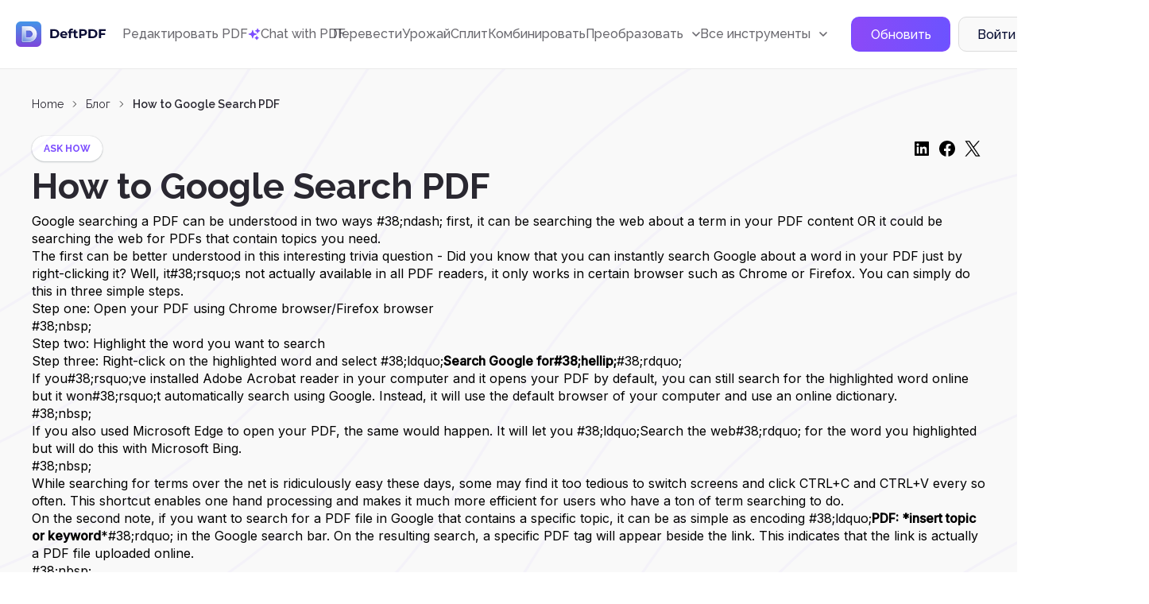

--- FILE ---
content_type: text/html; charset=UTF-8
request_url: https://deftpdf.com/ru/blog/how-to-google-search-pdf
body_size: 124621
content:
<!doctype html>
<html >
    <head>
        <meta charset="UTF-8">
        <link rel="alternate" hreflang="en" href="/how-to-google-search-pdf"/>
	    	    <link rel="alternate" hreflang="fr" href="/fr/how-to-google-search-pdf"/>
	    	    <link rel="alternate" hreflang="de" href="/de/how-to-google-search-pdf"/>
	    	    <link rel="alternate" hreflang="pt" href="/pt/how-to-google-search-pdf"/>
	    	    <link rel="alternate" hreflang="zh" href="/zh/how-to-google-search-pdf"/>
	    	    <link rel="alternate" hreflang="es" href="/es/how-to-google-search-pdf"/>
	    	    <link rel="alternate" hreflang="cs" href="/cs/how-to-google-search-pdf"/>
	    	    <link rel="alternate" hreflang="it" href="/it/how-to-google-search-pdf"/>
	    	    <link rel="alternate" hreflang="ja" href="/ja/how-to-google-search-pdf"/>
	    	    <link rel="alternate" hreflang="tr" href="/tr/how-to-google-search-pdf"/>
	    	    <link rel="alternate" hreflang="zh-TW" href="/zh-TW/how-to-google-search-pdf"/>
	    	    <link rel="alternate" hreflang="da" href="/da/how-to-google-search-pdf"/>
	    	    <link rel="alternate" hreflang="nl" href="/nl/how-to-google-search-pdf"/>
	    	    <link rel="alternate" hreflang="fi" href="/fi/how-to-google-search-pdf"/>
	    	    <link rel="alternate" hreflang="id" href="/id/how-to-google-search-pdf"/>
	    	    <link rel="alternate" hreflang="ko" href="/ko/how-to-google-search-pdf"/>
	    	    <link rel="alternate" hreflang="ms" href="/ms/how-to-google-search-pdf"/>
	    	    <link rel="alternate" hreflang="no" href="/no/how-to-google-search-pdf"/>
	    	    <link rel="alternate" hreflang="pl" href="/pl/how-to-google-search-pdf"/>
	    	    <link rel="alternate" hreflang="sv" href="/sv/how-to-google-search-pdf"/>
            
        <meta name="csrf-token" content="mZtkCRc1ZafwfFNTBq0C68hkqlsCgtVtKNm0IZcN">
        <meta name="viewport" content="width=device-width, user-scalable=no, initial-scale=1.0, maximum-scale=1.0, minimum-scale=1.0">
        <meta http-equiv="X-UA-Compatible" content="ie=edge">
        <meta name="keywords" content="PDF reader, chrome, PDF, editor, PDF converter, PDF reader, PDF viewer, google search PDF, how to, how to search terms in Google, how to easily search terms from pdf, How to search PDFs in Google">
        <meta name="description" content="Google searching a PDF means two things – searching the web about the term found in your PDF content and searching the web for PDFs that contain the topic you desire">
    
        <title>How to Google Search PDF</title>
        
        <!-- Start SmartBanner configuration -->
<meta name="smartbanner:title" content="DeftPDF - All-in-one PDF Tools">
<meta name="smartbanner:author" content="Sictec Infotech Inc.">
<meta name="smartbanner:price" content="FREE">
<meta name="smartbanner:price-suffix-apple" content=" - On the App Store">
<meta name="smartbanner:price-suffix-google" content=" - In Google Play">
<meta name="smartbanner:icon-apple" content="https://deftpdf.com/img/android-icon.png">
<meta name="smartbanner:icon-google" content="https://deftpdf.com/img/android-icon.png">
<meta name="smartbanner:button" content="VIEW">
<meta name="smartbanner:button-url-google" content="https://play.google.com/store/apps/details?id=com.my.pdfnew">
<meta name="smartbanner:enabled-platforms" content="android">
<meta name="smartbanner:close-label" content="Close">
<!-- End SmartBanner configuration -->
<meta name="smartbanner:disable-positioning" content="true">

<link rel="stylesheet" href="https://deftpdf.com/js/smartbanner/smartbanner.min.css">
<script src="https://deftpdf.com/js/smartbanner/smartbanner.min.js"></script>

<style>
	.smartbanner.smartbanner--android{
		z-index: 2147483647,
	}
</style>
    
        <link rel="preconnect" href="https://fonts.googleapis.com">
        <link rel="preconnect" href="https://fonts.gstatic.com" crossorigin>
        <link href="https://fonts.googleapis.com/css2?family=Inter:wght@400;500&family=Poppins:wght@600;700&display=swap" rel="stylesheet">
        <link href="https://fonts.googleapis.com/css2?family=Raleway:wght@400;500;600;700&display=swap" rel="stylesheet">
    
        <link href="https://fonts.googleapis.com/css2?family=Montserrat:wght@400;500;600;700&display=swap" rel="stylesheet">
    
        <link href="https://fonts.googleapis.com/css2?family=Source+Code+Pro:wght@400;500;700&display=swap" rel="stylesheet">
    
        <link rel="stylesheet" href="https://cdnjs.cloudflare.com/ajax/libs/flag-icon-css/6.4.3/css/flag-icons.min.css" integrity="sha512-uvXdJud8WaOlQFjlz9B15Yy2Au/bMAvz79F7Xa6OakCl2jvQPdHD0hb3dEqZRdSwG4/sknePXlE7GiarwA/9Wg==" crossorigin="anonymous" referrerpolicy="no-referrer">
        <link rel="stylesheet" href="https://deftpdf.com/css/v2/plagins/choices.css" />

        
        		
		<link rel="stylesheet" href="https://cdn.jsdelivr.net/npm/swiper@11/swiper-bundle.min.css" />

        <link rel="stylesheet" href="https://deftpdf.com/css/v2/bootstrap-grid.css">
        <link rel="stylesheet" href="https://deftpdf.com/css/v2/reset.css?1.1.1">
        
        
                        
        <link rel="stylesheet" href="https://deftpdf.com/css/v2/global.css?1.1.1">
        <link rel="stylesheet" href="https://deftpdf.com/css/v2/components/components.css?1.1.1">
        <link rel="stylesheet" href="https://deftpdf.com/css/v2/main-alpha.css?1.1.1">
        <link rel="stylesheet" href="https://deftpdf.com/css/v2/main-bravo.css?1.1.1">
        <link rel="stylesheet" href="https://deftpdf.com/css/v2/main-charlie-31-08-22.css?1.1.1">
        <link rel="stylesheet" href="https://deftpdf.com/css/v2/main-charlie.css?1.1.1">
        <link rel="stylesheet" href="https://deftpdf.com/css/v2/main-delta.css?1.1.1">
        <link rel="stylesheet" href="https://deftpdf.com/css/v2/media-alpha.css?1.1.1">
        <link rel="stylesheet" href="https://deftpdf.com/css/v2/media-bravo.css?1.1.1">
        <link rel="stylesheet" href="https://deftpdf.com/css/v2/media-charlie.css?1.1.1">
        <link rel="stylesheet" href="https://deftpdf.com/css/v2/media-delta.css?1.1.1">
    
        <link rel="stylesheet" href="https://deftpdf.com/css/v2/main-alpha-17-08-2023.css?1.1.1">
        <link rel="stylesheet" href="https://deftpdf.com/css/v2/main-bravo-17-08-2023.css?1.1.1">
        <link rel="stylesheet" href="https://deftpdf.com/css/v2/main-charlie-17-08-2023.css?1.1.1">
        <link rel="stylesheet" href="https://deftpdf.com/css/v2/main-delta-17-08-2023.css?1.1.1">



        <link rel="stylesheet" href="https://deftpdf.com/css/v2/main-alpha-26-03-24.css?1.1.1">
        <link rel="stylesheet" href="https://deftpdf.com/css/v2/main-bravo-26-03-2024.css?1.1.1">
        <link rel="stylesheet" href="https://deftpdf.com/css/v2/main-charlie-27-03-2024.css?1.1.1">
        <link rel="stylesheet" href="https://deftpdf.com/css/v2/main-delta-27-03-2024.css?1.1.1">

		<link rel="stylesheet" href="https://deftpdf.com/css/main-charlie-15-08-2024.css?1.1.1">
		
		

        <link rel="stylesheet" href="https://deftpdf.com/css/v2/update-popup.css?1.1.1">
		<script src="https://www.google.com/recaptcha/api.js"></script>


        
            </head>

    <body data-mobile-menu class="">
		<div class="current_uploads"></div>
        <header class="header">
	<div class="container-fluid">
		<div class="header__wrap">
			<a href="/ru" class="header__logo">
				<svg xmlns="http://www.w3.org/2000/svg" xmlns:xlink="http://www.w3.org/1999/xlink" width="114" height="32" viewBox="0 0 114 32" fill="none" class="svg">
<g clip-path="url(#clip0_353_33850)">
<path d="M32.8061 -0.803131H-0.803223V32.8062H32.8061V-0.803131Z" fill="url(#paint0_linear_353_33850)"/>
<g opacity="0.5">
<rect x="5.72974" y="6.12473" width="20.7813" height="21.625" fill="url(#pattern0)"/>
</g>
<path opacity="0.88" d="M17.1624 25.425C15.2937 25.4281 10.9124 25.4406 8.81865 25.4312C8.29678 25.4281 7.8749 25.0062 7.8749 24.4812V7.05311C7.8749 6.79686 7.97803 6.56561 8.14053 6.39374C7.7874 6.53124 7.54053 6.87499 7.54053 7.27499V24.7937C7.54053 25.3156 7.9624 25.7406 8.48428 25.7437C10.5749 25.7531 14.9593 25.7406 16.828 25.7375C17.4062 25.7375 17.9843 25.6844 18.5468 25.55C19.7562 25.2656 20.9655 24.8094 21.953 24.1187C21.0468 24.6969 19.9562 24.9844 18.8812 25.2375C18.3187 25.3687 17.7405 25.4219 17.1624 25.425Z" fill="url(#paint1_linear_353_33850)"/>
<path opacity="0.88" d="M17.7904 11.2281C17.6873 11.2031 17.5029 11.175 17.2123 11.175C16.1466 11.1719 14.9248 11.1625 12.7341 11.1562V11.3813C14.8216 11.3875 15.8716 11.3937 16.8779 11.4C17.1685 11.4 17.3529 11.4313 17.456 11.4531C19.5591 11.9469 21.0873 13.8719 21.0873 16.0312C21.0873 17.5594 20.3216 18.9687 19.131 19.8375C20.5123 19 21.4216 17.475 21.4216 15.8094C21.4216 13.6469 19.8935 11.7219 17.7904 11.2281Z" fill="url(#paint2_linear_353_33850)"/>
<path opacity="0.88" d="M26.1029 15.8813C26.1029 11.2844 22.8935 7.425 18.5998 6.41875C18.0435 6.2875 17.4716 6.23437 16.8998 6.23125C15.0404 6.22187 10.6279 6.20312 8.54663 6.20625C8.42476 6.20625 8.30913 6.23125 8.20288 6.27187C8.03726 6.44375 7.93726 6.675 7.93726 6.93125V24.3594C7.93726 24.8813 8.35913 25.3063 8.88101 25.3094C10.9716 25.3188 15.356 25.3063 17.2248 25.3031C17.8029 25.3031 18.381 25.25 18.9435 25.1156C20.0185 24.8625 21.0248 24.4313 21.931 23.8531C24.4498 22.1 26.1029 19.1813 26.1029 15.8813ZM19.131 19.6875C18.6373 20.0469 18.0748 20.3156 17.4591 20.4594C17.356 20.4844 17.1716 20.5125 16.8779 20.5125C15.6748 20.5156 14.5185 20.5188 12.6185 20.5219V11.2281C12.731 11.2281 12.8404 11.2281 12.9529 11.2281V11.0031C14.9248 11.0094 16.1466 11.0188 17.2123 11.0219C17.5029 11.0219 17.6873 11.0531 17.7904 11.075C19.8935 11.5687 21.4216 13.4937 21.4216 15.6531C21.4216 17.3219 20.5123 18.85 19.131 19.6875Z" fill="url(#paint3_linear_353_33850)"/>
<path opacity="0.88" d="M18.5998 6.55937C18.0435 6.42812 17.4716 6.375 16.8998 6.37187C15.0404 6.3625 10.6279 6.34375 8.54663 6.34687C8.42476 6.34687 8.30913 6.37187 8.20288 6.4125C8.03726 6.58437 7.93726 6.81562 7.93726 7.07187V24.5C7.93726 25.0219 8.35913 25.4469 8.88101 25.45C10.9716 25.4594 15.356 25.4469 17.2248 25.4438C17.8029 25.4438 18.381 25.3906 18.9435 25.2563C20.0185 25.0031 21.0248 24.5719 21.931 23.9938C24.4529 22.2375 26.106 19.3187 26.106 16.0187C26.1029 11.4219 22.8935 7.5625 18.5998 6.55937ZM19.131 19.825C18.7216 20.0719 18.2716 20.1219 17.7935 20.2344C17.6904 20.2594 17.506 20.2875 17.2123 20.2875C16.0091 20.2906 14.8529 20.4344 12.6185 20.4344V11.1469C14.9248 11.1531 16.1466 11.1625 17.2123 11.1656C17.5029 11.1656 17.6873 11.1969 17.7904 11.2187C19.8935 11.7125 21.4216 13.6375 21.4216 15.7969C21.4216 17.4625 20.5123 18.9875 19.131 19.825Z" fill="url(#paint4_linear_353_33850)"/>
<path d="M10.8341 25.55C10.0872 25.55 9.40908 25.55 8.88096 25.5469C8.23096 25.5437 7.69971 25.0125 7.69971 24.3625V6.93436C7.69971 6.62499 7.81846 6.33124 8.03408 6.10936L8.06846 6.07186L8.11533 6.05311C8.25283 5.99999 8.39658 5.97186 8.54346 5.97186C10.4122 5.96561 14.2091 5.98436 16.2466 5.99374L16.8966 5.99686C17.5341 5.99999 18.1091 6.06249 18.6497 6.19061C20.7997 6.69374 22.7497 7.92499 24.1435 9.65624C25.5591 11.4156 26.3372 13.625 26.3372 15.8812C26.3372 19.1312 24.7372 22.1875 22.0622 24.0531L22.0528 24.0594C21.1091 24.6625 20.0778 25.0969 18.9935 25.35C18.4466 25.4781 17.8685 25.5406 17.2216 25.5437H16.8997C15.4653 25.5469 12.8872 25.55 10.8341 25.55ZM8.34033 6.47811C8.23408 6.60624 8.17471 6.76561 8.17471 6.93436V24.3625C8.17471 24.7531 8.49346 25.0719 8.88096 25.075C10.8591 25.0812 14.9403 25.0719 16.8997 25.0687H17.2216C17.831 25.0687 18.3747 25.0094 18.8872 24.8875C19.9185 24.6437 20.8997 24.2312 21.7966 23.6594C24.3435 21.8812 25.8653 18.975 25.8653 15.8812C25.8653 11.4562 22.856 7.65936 18.5466 6.64999C18.0403 6.53124 17.4997 6.47186 16.8997 6.46874L16.2497 6.46561C14.2091 6.45624 10.4153 6.44061 8.54971 6.44374C8.47783 6.44686 8.40596 6.45624 8.34033 6.47811ZM12.381 20.5344V10.7687H12.6185C14.2966 10.7719 15.3997 10.7781 16.2872 10.7844L17.2122 10.7875C17.5278 10.7875 17.731 10.8219 17.8435 10.8469C20.0528 11.3656 21.656 13.3875 21.656 15.6562C21.656 17.3656 20.7341 18.9875 19.2528 19.8875C18.8122 20.1531 18.3403 20.3469 17.8466 20.4656C17.731 20.4937 17.5278 20.525 17.2091 20.525L16.3903 20.5281C15.431 20.5312 14.3466 20.5344 12.6153 20.5344H12.381ZM12.856 11.2437V20.0594C14.4497 20.0594 15.4778 20.0562 16.3903 20.0531L17.2091 20.05C17.481 20.05 17.6466 20.025 17.7372 20.0031C18.181 19.9 18.6091 19.7219 19.006 19.4812L19.1278 19.6844L19.006 19.4812C20.3466 18.6687 21.181 17.2 21.181 15.6562C21.181 13.6062 19.731 11.775 17.7341 11.3094C17.6591 11.2906 17.4935 11.2625 17.2091 11.2625L16.2841 11.2594C15.4403 11.2531 14.3997 11.2469 12.856 11.2437Z" fill="white"/>
</g>
<path d="M43.328 9.8H48.416C49.632 9.8 50.704 10.0347 51.632 10.504C52.5707 10.9627 53.296 11.6133 53.808 12.456C54.3307 13.2987 54.592 14.28 54.592 15.4C54.592 16.52 54.3307 17.5013 53.808 18.344C53.296 19.1867 52.5707 19.8427 51.632 20.312C50.704 20.7707 49.632 21 48.416 21H43.328V9.8ZM48.288 18.872C49.408 18.872 50.2987 18.5627 50.96 17.944C51.632 17.3147 51.968 16.4667 51.968 15.4C51.968 14.3333 51.632 13.4907 50.96 12.872C50.2987 12.2427 49.408 11.928 48.288 11.928H45.92V18.872H48.288ZM64.8028 16.728C64.8028 16.76 64.7868 16.984 64.7548 17.4H58.2428C58.3601 17.9333 58.6374 18.3547 59.0748 18.664C59.5121 18.9733 60.0561 19.128 60.7068 19.128C61.1548 19.128 61.5494 19.064 61.8908 18.936C62.2428 18.7973 62.5681 18.584 62.8668 18.296L64.1948 19.736C63.3841 20.664 62.2001 21.128 60.6428 21.128C59.6721 21.128 58.8134 20.9413 58.0668 20.568C57.3201 20.184 56.7441 19.656 56.3388 18.984C55.9334 18.312 55.7308 17.5493 55.7308 16.696C55.7308 15.8533 55.9281 15.096 56.3228 14.424C56.7281 13.7413 57.2774 13.2133 57.9708 12.84C58.6748 12.456 59.4588 12.264 60.3228 12.264C61.1654 12.264 61.9281 12.4453 62.6108 12.808C63.2934 13.1707 63.8268 13.6933 64.2108 14.376C64.6054 15.048 64.8028 15.832 64.8028 16.728ZM60.3388 14.152C59.7734 14.152 59.2988 14.312 58.9148 14.632C58.5308 14.952 58.2961 15.3893 58.2108 15.944H62.4508C62.3654 15.4 62.1308 14.968 61.7468 14.648C61.3628 14.3173 60.8934 14.152 60.3388 14.152ZM69.2005 12.584H71.4085V14.504H69.2645V21H66.7685V14.504H65.4405V12.584H66.7685V12.2C66.7685 11.2187 67.0565 10.44 67.6325 9.864C68.2192 9.288 69.0405 9 70.0965 9C70.4698 9 70.8218 9.04267 71.1525 9.128C71.4938 9.20267 71.7765 9.31467 72.0005 9.464L71.3445 11.272C71.0565 11.0693 70.7205 10.968 70.3365 10.968C69.5792 10.968 69.2005 11.384 69.2005 12.216V12.584ZM78.204 20.584C77.9587 20.7653 77.6547 20.904 77.292 21C76.94 21.0853 76.5667 21.128 76.172 21.128C75.148 21.128 74.3533 20.8667 73.788 20.344C73.2333 19.8213 72.956 19.0533 72.956 18.04V14.504H71.628V12.584H72.956V10.488H75.452V12.584H77.596V14.504H75.452V18.008C75.452 18.3707 75.5427 18.6533 75.724 18.856C75.916 19.048 76.1827 19.144 76.524 19.144C76.9187 19.144 77.2547 19.0373 77.532 18.824L78.204 20.584ZM84.6291 9.8C85.6211 9.8 86.4798 9.96533 87.2051 10.296C87.9411 10.6267 88.5065 11.096 88.9011 11.704C89.2958 12.312 89.4931 13.032 89.4931 13.864C89.4931 14.6853 89.2958 15.4053 88.9011 16.024C88.5065 16.632 87.9411 17.1013 87.2051 17.432C86.4798 17.752 85.6211 17.912 84.6291 17.912H82.3731V21H79.7811V9.8H84.6291ZM84.4851 15.8C85.2638 15.8 85.8558 15.6347 86.2611 15.304C86.6665 14.9627 86.8691 14.4827 86.8691 13.864C86.8691 13.2347 86.6665 12.7547 86.2611 12.424C85.8558 12.0827 85.2638 11.912 84.4851 11.912H82.3731V15.8H84.4851ZM91.3436 9.8H96.4316C97.6476 9.8 98.7196 10.0347 99.6476 10.504C100.586 10.9627 101.312 11.6133 101.824 12.456C102.346 13.2987 102.608 14.28 102.608 15.4C102.608 16.52 102.346 17.5013 101.824 18.344C101.312 19.1867 100.586 19.8427 99.6476 20.312C98.7196 20.7707 97.6476 21 96.4316 21H91.3436V9.8ZM96.3036 18.872C97.4236 18.872 98.3143 18.5627 98.9756 17.944C99.6476 17.3147 99.9836 16.4667 99.9836 15.4C99.9836 14.3333 99.6476 13.4907 98.9756 12.872C98.3143 12.2427 97.4236 11.928 96.3036 11.928H93.9356V18.872H96.3036ZM107.154 11.88V14.84H112.338V16.92H107.154V21H104.562V9.8H113.026V11.88H107.154Z" fill="#0C0E36"/>
<defs>
<pattern id="pattern0" patternContentUnits="objectBoundingBox" width="1" height="1">
<use xlink:href="#image0_353_33850" transform="scale(0.00150376 0.00144509)"/>
</pattern>
<linearGradient id="paint0_linear_353_33850" x1="15.9999" y1="-0.611256" x2="15.9999" y2="32.8133" gradientUnits="userSpaceOnUse">
<stop stop-color="#4298E8"/>
<stop offset="1" stop-color="#8044DB"/>
</linearGradient>
<linearGradient id="paint1_linear_353_33850" x1="2.36063" y1="31.8322" x2="21.2542" y2="6.98038" gradientUnits="userSpaceOnUse">
<stop stop-color="#4298E8" stop-opacity="0.3"/>
<stop offset="0.1236" stop-color="#6EB0ED" stop-opacity="0.3742"/>
<stop offset="0.2692" stop-color="#9AC8F3" stop-opacity="0.4615"/>
<stop offset="0.4166" stop-color="#BEDCF7" stop-opacity="0.5499"/>
<stop offset="0.5635" stop-color="#DBEBFB" stop-opacity="0.6381"/>
<stop offset="0.7099" stop-color="#EFF6FD" stop-opacity="0.7259"/>
<stop offset="0.8556" stop-color="#FBFDFF" stop-opacity="0.8134"/>
<stop offset="1" stop-color="white" stop-opacity="0.9"/>
</linearGradient>
<linearGradient id="paint2_linear_353_33850" x1="2.9906" y1="32.793" x2="21.7966" y2="8.05636" gradientUnits="userSpaceOnUse">
<stop stop-color="#4298E8" stop-opacity="0.3"/>
<stop offset="0.1236" stop-color="#6EB0ED" stop-opacity="0.3742"/>
<stop offset="0.2692" stop-color="#9AC8F3" stop-opacity="0.4615"/>
<stop offset="0.4166" stop-color="#BEDCF7" stop-opacity="0.5499"/>
<stop offset="0.5635" stop-color="#DBEBFB" stop-opacity="0.6381"/>
<stop offset="0.7099" stop-color="#EFF6FD" stop-opacity="0.7259"/>
<stop offset="0.8556" stop-color="#FBFDFF" stop-opacity="0.8134"/>
<stop offset="1" stop-color="white" stop-opacity="0.9"/>
</linearGradient>
<linearGradient id="paint3_linear_353_33850" x1="2.78494" y1="31.6054" x2="21.1673" y2="7.42608" gradientUnits="userSpaceOnUse">
<stop stop-color="#4298E8" stop-opacity="0.3"/>
<stop offset="0.1236" stop-color="#6EB0ED" stop-opacity="0.3742"/>
<stop offset="0.2692" stop-color="#9AC8F3" stop-opacity="0.4615"/>
<stop offset="0.4166" stop-color="#BEDCF7" stop-opacity="0.5499"/>
<stop offset="0.5635" stop-color="#DBEBFB" stop-opacity="0.6381"/>
<stop offset="0.7099" stop-color="#EFF6FD" stop-opacity="0.7259"/>
<stop offset="0.8556" stop-color="#FBFDFF" stop-opacity="0.8134"/>
<stop offset="1" stop-color="white" stop-opacity="0.9"/>
</linearGradient>
<linearGradient id="paint4_linear_353_33850" x1="8.70246" y1="24.2556" x2="20.9094" y2="7.71634" gradientUnits="userSpaceOnUse">
<stop stop-color="#4298E8" stop-opacity="0.3"/>
<stop offset="0.1236" stop-color="#6EB0ED" stop-opacity="0.3742"/>
<stop offset="0.2692" stop-color="#9AC8F3" stop-opacity="0.4615"/>
<stop offset="0.4166" stop-color="#BEDCF7" stop-opacity="0.5499"/>
<stop offset="0.5635" stop-color="#DBEBFB" stop-opacity="0.6381"/>
<stop offset="0.7099" stop-color="#EFF6FD" stop-opacity="0.7259"/>
<stop offset="0.8556" stop-color="#FBFDFF" stop-opacity="0.8134"/>
<stop offset="1" stop-color="white" stop-opacity="0.9"/>
</linearGradient>
<clipPath id="clip0_353_33850">
<rect width="32" height="32" rx="6" fill="white"/>
</clipPath>
<image id="image0_353_33850" width="665" height="692" xlink:href="[data-uri]"/>
</defs>
</svg>
			</a>
			<div class="header__mob-menu  d-none-max-w-1199">
				<nav class="header__nav">
																			<a href="/ru/pdf-editor" class="header__nav-link">
																			Редактировать PDF
																	</a>
													
																			<a href="/ru/chat-with-pdf" class="header__nav-link">
																			<div class="flex items-center gap-6">
											<img src='https://deftpdf.com/img/img-15-08-2024/icon-chat-with-pdf-2.svg'>
											Chat with PDF

										</div>
																	</a>
													
																			<a href="/ru/translate" class="header__nav-link">
																			Перевести
																	</a>
													
																			<a href="/ru/crop-pdf" class="header__nav-link">
																			Урожай
																	</a>
													
																			<a href="/ru/split-pdf-down-the-middle" class="header__nav-link">
																			Сплит
																	</a>
													
																			<a href="/ru/visually-combine-reorder-pdf" class="header__nav-link">
																			Комбинировать
																	</a>
													
																			<div class="dropdown-el pos-reletive" data-dropdown>
									<a href="#" class="header__nav-link" data-dropdown-action>
										<span>Преобразовать</span>
										<span class="header__nav-link-icon">
											<svg xmlns="http://www.w3.org/2000/svg" width="10" height="6" viewBox="0 0 10 6" fill="none" class="svg">
<path d="M1 1L5 5L9 1" stroke="currentColor" stroke-width="1.5" stroke-linecap="round" stroke-linejoin="round"/>
</svg>
										</span>
									</a>
									<div class="dropdown--body dropdown--convert">
										<div class="tools--lists">
			<div class="tool-list">
		    <div class="tool-lis--head mb-12">Конвертировать из PDF</div>
		    <div class="--lists">
		        <ul class="--list">
		        					        <li class="--list--item">
						    <a href="/ru/pdf-to-jpg" class="--list--item--link">
						        <span class="ico ico-20 mr-12"><img src="https://deftpdf.com/new-ui/img/ico-pdftojpg.svg" alt="PDF в JPG"></span>
						        <span class="info">PDF в JPG</span>
						    </a>
				        </li>
		            				        <li class="--list--item">
						    <a href="/ru/pdf-to-word" class="--list--item--link">
						        <span class="ico ico-20 mr-12"><img src="https://deftpdf.com/new-ui/img/ico-pdftoword.svg" alt="PDF в Word"></span>
						        <span class="info">PDF в Word</span>
						    </a>
				        </li>
		            				        <li class="--list--item">
						    <a href="/ru/pdf-to-excel" class="--list--item--link">
						        <span class="ico ico-20 mr-12"><img src="https://deftpdf.com/new-ui/img/ico-pdftoexcel.svg" alt="PDF в Excel"></span>
						        <span class="info">PDF в Excel</span>
						    </a>
				        </li>
		            				        <li class="--list--item">
						    <a href="/ru/pdf-to-ppt" class="--list--item--link">
						        <span class="ico ico-20 mr-12"><img src="https://deftpdf.com/new-ui/img/ico-pdftoppt.svg" alt="PDF в РРТ"></span>
						        <span class="info">PDF в РРТ</span>
						    </a>
				        </li>
		            				        <li class="--list--item">
						    <a href="/ru/pdf-to-epub" class="--list--item--link">
						        <span class="ico ico-20 mr-12"><img src="https://deftpdf.com/new-ui/img/ico-pdftoepub.svg" alt="PDF в EPUB"></span>
						        <span class="info">PDF в EPUB</span>
						    </a>
				        </li>
		            				        <li class="--list--item">
						    <a href="/ru/extract-text-from-pdf" class="--list--item--link">
						        <span class="ico ico-20 mr-12"><img src="https://deftpdf.com/new-ui/img/ico-pdftotext.svg" alt="PDF в текст"></span>
						        <span class="info">PDF в текст</span>
						    </a>
				        </li>
		            				        <li class="--list--item">
						    <a href="/ru/pdf-to-pdfa" class="--list--item--link">
						        <span class="ico ico-20 mr-12"><img src="https://deftpdf.com/new-ui/img/ico-pdftopdfa.svg" alt="PDF в PDF/A"></span>
						        <span class="info">PDF в PDF/A</span>
						    </a>
				        </li>
		            
		        </ul>
		    </div> 
		</div>
    		<div class="tool-list">
		    <div class="tool-lis--head mb-12">Преобразовать в PDF</div>
		    <div class="--lists">
		        <ul class="--list">
		        					        <li class="--list--item">
						    <a href="/ru/jpg-to-pdf" class="--list--item--link">
						        <span class="ico ico-20 mr-12"><img src="https://deftpdf.com/new-ui/img/ico-jpgtopdf.svg" alt="JPG в PDF"></span>
						        <span class="info">JPG в PDF</span>
						    </a>
				        </li>
		            				        <li class="--list--item">
						    <a href="/ru/ppt-to-pdf" class="--list--item--link">
						        <span class="ico ico-20 mr-12"><img src="https://deftpdf.com/new-ui/img/ico-ppttopdf.svg" alt="РРТ в PDF"></span>
						        <span class="info">РРТ в PDF</span>
						    </a>
				        </li>
		            				        <li class="--list--item">
						    <a href="/ru/word-to-pdf" class="--list--item--link">
						        <span class="ico ico-20 mr-12"><img src="https://deftpdf.com/new-ui/img/ico-wordtopdf.svg" alt="Word в PDF"></span>
						        <span class="info">Word в PDF</span>
						    </a>
				        </li>
		            				        <li class="--list--item">
						    <a href="/ru/html-to-pdf" class="--list--item--link">
						        <span class="ico ico-20 mr-12"><img src="https://deftpdf.com/new-ui/img/ico-htmltopdf.svg" alt="HTML в PDF"></span>
						        <span class="info">HTML в PDF</span>
						    </a>
				        </li>
		            				        <li class="--list--item">
						    <a href="/ru/ocr-pdf" class="--list--item--link">
						        <span class="ico ico-20 mr-12"><img src="https://deftpdf.com/new-ui/img/ico-ocrtopdf.svg" alt="Оптическое распознавание текста в PDF"></span>
						        <span class="info">Оптическое распознавание текста в PDF</span>
						    </a>
				        </li>
		            				        <li class="--list--item">
						    <a href="/ru/epub-to-pdf" class="--list--item--link">
						        <span class="ico ico-20 mr-12"><img src="https://deftpdf.com/new-ui/img/ico-epubtopdf.svg" alt="EPUB в PDF"></span>
						        <span class="info">EPUB в PDF</span>
						    </a>
				        </li>
		            
		        </ul>
		    </div> 
		</div>
        
</div>
									</div>
								</div>							
													
																			<div class="dropdown-el" data-dropdown>
									<a href="#" class="header__nav-link" data-dropdown-action>
										<span>Все инструменты</span>
										<span class="header__nav-link-icon">
											<svg xmlns="http://www.w3.org/2000/svg" width="10" height="6" viewBox="0 0 10 6" fill="none" class="svg">
<path d="M1 1L5 5L9 1" stroke="currentColor" stroke-width="1.5" stroke-linecap="round" stroke-linejoin="round"/>
</svg>
										</span>
									</a>
									<div class="dropdown--body">
										<div class="tools--lists" id="tools_list_1">
	    <div class="tool-list">
        <div class="tool-lis--head mb-12">Популярный</div>
	    <div class="--lists ">
	    				    <ul class="--list">
			    				    				    	
			        <li class="--list--item">
					    <a href="/ru/translate" class="--list--item--link">
					        <span class="ico ico-20 mr-12">
					        	<img loading="lazy" src="https://deftpdf.com/new-ui/img/ico-translate.svg" alt="Перевести">
					        </span>
					        <span class="info">Перевести</span>
					    </a>
			        </li>
			        
			        			        			    				    	
			        <li class="--list--item">
					    <a href="/ru/pdf-editor" class="--list--item--link">
					        <span class="ico ico-20 mr-12">
					        	<img loading="lazy" src="https://deftpdf.com/new-ui/img/ico-edit.svg" alt="Изменить">
					        </span>
					        <span class="info">Изменить</span>
					    </a>
			        </li>
			        
			        			        			    				    	
			        <li class="--list--item">
					    <a href="/ru/crop-pdf" class="--list--item--link">
					        <span class="ico ico-20 mr-12">
					        	<img loading="lazy" src="https://deftpdf.com/new-ui/img/ico-crop.svg" alt="Урожай">
					        </span>
					        <span class="info">Урожай</span>
					    </a>
			        </li>
			        
			        			        			    				    	
			        <li class="--list--item">
					    <a href="/ru/split-pdf-down-the-middle" class="--list--item--link">
					        <span class="ico ico-20 mr-12">
					        	<img loading="lazy" src="https://deftpdf.com/new-ui/img/ico-split.svg" alt="Разделить пополам">
					        </span>
					        <span class="info">Разделить пополам</span>
					    </a>
			        </li>
			        
			        			        			    				    	
			        <li class="--list--item">
					    <a href="/ru/visually-combine-reorder-pdf" class="--list--item--link">
					        <span class="ico ico-20 mr-12">
					        	<img loading="lazy" src="https://deftpdf.com/new-ui/img/ico-combine.svg" alt="Объединить и переупорядочить">
					        </span>
					        <span class="info">Объединить и переупорядочить</span>
					    </a>
			        </li>
			        
			        			        			    				    	
			        <li class="--list--item">
					    <a href="/ru/resize-pdf" class="--list--item--link">
					        <span class="ico ico-20 mr-12">
					        	<img loading="lazy" src="https://deftpdf.com/new-ui/img/ico-resize.svg" alt="Изменить размер">
					        </span>
					        <span class="info">Изменить размер</span>
					    </a>
			        </li>
			        
			        			        
			    </ul>
	        	    </div> 
    </div>
        <div class="tool-list">
        <div class="tool-lis--head mb-12">ОБЪЕДИНЕНИЕ И СЖАТИЕ</div>
	    <div class="--lists one_col">
	    				    <ul class="--list">
			    				    				    	
			        <li class="--list--item">
					    <a href="/ru/alternate-mix-pdf" class="--list--item--link">
					        <span class="ico ico-20 mr-12">
					        	<img loading="lazy" src="https://deftpdf.com/new-ui/img/ico-alternate.svg" alt="Альтернативный и смешанный">
					        </span>
					        <span class="info">Альтернативный и смешанный</span>
					    </a>
			        </li>
			        
			        			        			    				    	
			        <li class="--list--item">
					    <a href="/ru/merge-pdf" class="--list--item--link">
					        <span class="ico ico-20 mr-12">
					        	<img loading="lazy" src="https://deftpdf.com/new-ui/img/ico-merge.svg" alt="Слияние">
					        </span>
					        <span class="info">Слияние</span>
					    </a>
			        </li>
			        
			        			        			    				    	
			        <li class="--list--item">
					    <a href="/ru/visually-combine-reorder-pdf" class="--list--item--link">
					        <span class="ico ico-20 mr-12">
					        	<img loading="lazy" src="https://deftpdf.com/new-ui/img/ico-combine.svg" alt="Объединить и переупорядочить">
					        </span>
					        <span class="info">Объединить и переупорядочить</span>
					    </a>
			        </li>
			        
			        			        			    				    	
			        <li class="--list--item">
					    <a href="/ru/compress-pdf" class="--list--item--link">
					        <span class="ico ico-20 mr-12">
					        	<img loading="lazy" src="https://deftpdf.com/new-ui/img/ico-compress.svg" alt="Сжать">
					        </span>
					        <span class="info">Сжать</span>
					    </a>
			        </li>
			        
			        			        
			    </ul>
	        			    <ul class="--list">
			    				    				        <li class="--list--item">
				        <div class="tool-lis--head mb-12">Template Library</div>
				    </li>

			        	
			        
			        			        			    				    	
			        <li class="--list--item">
					    <a href="/ru/pdf-templates/templates" class="--list--item--link">
					        <span class="ico ico-20 mr-12">
					        	<img loading="lazy" src="https://deftpdf.com/new-ui/img/Template Editor.svg" alt="PDF Templates">
					        </span>
					        <span class="info">PDF Templates</span>
					    </a>
			        </li>
			        
			        			        			    				    	
			        <li class="--list--item">
					    <a href="/ru/pdf-templates/templates?q=top_100" class="--list--item--link">
					        <span class="ico ico-20 mr-12">
					        	<img loading="lazy" src="https://deftpdf.com/new-ui/img/Top 100 Templates.svg" alt="Top 100 templates">
					        </span>
					        <span class="info">Top 100 templates</span>
					    </a>
			        </li>
			        
			        			        
			    </ul>
	        	    </div> 
    </div>
        <div class="tool-list">
        <div class="tool-lis--head mb-12">РЕДАКТИРОВАТЬ И ПОДПИСЫВАТЬ</div>
	    <div class="--lists ">
	    				    <ul class="--list">
			    				    				    	
			        <li class="--list--item">
					    <a href="/ru/bates-numbering-pdf" class="--list--item--link">
					        <span class="ico ico-20 mr-12">
					        	<img loading="lazy" src="https://deftpdf.com/new-ui/img/ico-bates.svg" alt="Нумерация Бейтса">
					        </span>
					        <span class="info">Нумерация Бейтса</span>
					    </a>
			        </li>
			        
			        			        			    				    	
			        <li class="--list--item">
					    <a href="/ru/crop-pdf" class="--list--item--link">
					        <span class="ico ico-20 mr-12">
					        	<img loading="lazy" src="https://deftpdf.com/new-ui/img/ico-crop.svg" alt="Урожай">
					        </span>
					        <span class="info">Урожай</span>
					    </a>
			        </li>
			        
			        			        			    				    	
			        <li class="--list--item">
					    <a href="/ru/delete-pdf-pages" class="--list--item--link">
					        <span class="ico ico-20 mr-12">
					        	<img loading="lazy" src="https://deftpdf.com/new-ui/img/ico-deletepages.svg" alt="Удалить страницы">
					        </span>
					        <span class="info">Удалить страницы</span>
					    </a>
			        </li>
			        
			        			        			    				    	
			        <li class="--list--item">
					    <a href="/ru/pdf-editor" class="--list--item--link">
					        <span class="ico ico-20 mr-12">
					        	<img loading="lazy" src="https://deftpdf.com/new-ui/img/ico-edit.svg" alt="Изменить">
					        </span>
					        <span class="info">Изменить</span>
					    </a>
			        </li>
			        
			        			        			    				    	
			        <li class="--list--item">
					    <a href="/ru/pdf-editor-fill-sign" class="--list--item--link">
					        <span class="ico ico-20 mr-12">
					        	<img loading="lazy" src="https://deftpdf.com/new-ui/img/ico-fillsign.svg" alt="Заполнить и подписать">
					        </span>
					        <span class="info">Заполнить и подписать</span>
					    </a>
			        </li>
			        
			        			        			    				    	
			        <li class="--list--item">
					    <a href="/ru/grayscale-pdf" class="--list--item--link">
					        <span class="ico ico-20 mr-12">
					        	<img loading="lazy" src="https://deftpdf.com/new-ui/img/ico-greyscale.svg" alt="Оттенки серого">
					        </span>
					        <span class="info">Оттенки серого</span>
					    </a>
			        </li>
			        
			        			        			    				    	
			        <li class="--list--item">
					    <a href="/ru/header-footer-pdf" class="--list--item--link">
					        <span class="ico ico-20 mr-12">
					        	<img loading="lazy" src="https://deftpdf.com/new-ui/img/ico-header&amp;footer.svg" alt="Верхний и нижний колонтитулы">
					        </span>
					        <span class="info">Верхний и нижний колонтитулы</span>
					    </a>
			        </li>
			        
			        			        			    				    	
			        <li class="--list--item">
					    <a href="/ru/n-up-pdf" class="--list--item--link">
					        <span class="ico ico-20 mr-12">
					        	<img loading="lazy" src="https://deftpdf.com/new-ui/img/ico-nup.svg" alt="Н-Ап">
					        </span>
					        <span class="info">Н-Ап</span>
					    </a>
			        </li>
			        
			        			        
			    </ul>
	        			    <ul class="--list">
			    				    				    	
			        <li class="--list--item">
					    <a href="/ru/invoice-generator" class="--list--item--link">
					        <span class="ico ico-20 mr-12">
					        	<img loading="lazy" src="https://deftpdf.com/new-ui/img/ico-invoicegenerator.svg" alt="Генератор счетов">
					        </span>
					        <span class="info">Генератор счетов</span>
					    </a>
			        </li>
			        
			        			        			    				    	
			        <li class="--list--item">
					    <a href="/ru/encrypt-pdf" class="--list--item--link">
					        <span class="ico ico-20 mr-12">
					        	<img loading="lazy" src="https://deftpdf.com/new-ui/img/ico-protect.svg" alt="Защитить">
					        </span>
					        <span class="info">Защитить</span>
					    </a>
			        </li>
			        
			        			        			    				    	
			        <li class="--list--item">
					    <a href="/ru/rotate-pdf-pages" class="--list--item--link">
					        <span class="ico ico-20 mr-12">
					        	<img loading="lazy" src="https://deftpdf.com/new-ui/img/ico-rotate.svg" alt="Повернуть">
					        </span>
					        <span class="info">Повернуть</span>
					    </a>
			        </li>
			        
			        			        			    				    	
			        <li class="--list--item">
					    <a href="/ru/repair-pdf" class="--list--item--link">
					        <span class="ico ico-20 mr-12">
					        	<img loading="lazy" src="https://deftpdf.com/new-ui/img/ico-repair.svg" alt="Ремонт">
					        </span>
					        <span class="info">Ремонт</span>
					    </a>
			        </li>
			        
			        			        			    				    	
			        <li class="--list--item">
					    <a href="/ru/resize-pdf" class="--list--item--link">
					        <span class="ico ico-20 mr-12">
					        	<img loading="lazy" src="https://deftpdf.com/new-ui/img/ico-resize.svg" alt="Изменить размер">
					        </span>
					        <span class="info">Изменить размер</span>
					    </a>
			        </li>
			        
			        			        			    				    	
			        <li class="--list--item">
					    <a href="/ru/unlock-pdf" class="--list--item--link">
					        <span class="ico ico-20 mr-12">
					        	<img loading="lazy" src="https://deftpdf.com/new-ui/img/ico-unlock.svg" alt="Разблокировка">
					        </span>
					        <span class="info">Разблокировка</span>
					    </a>
			        </li>
			        
			        			        			    				    	
			        <li class="--list--item">
					    <a href="/ru/watermark-pdf" class="--list--item--link">
					        <span class="ico ico-20 mr-12">
					        	<img loading="lazy" src="https://deftpdf.com/new-ui/img/ico-wotermark.svg" alt="Водяной знак">
					        </span>
					        <span class="info">Водяной знак</span>
					    </a>
			        </li>
			        
			        			        			    				    	
			        <li class="--list--item">
					    <a href="/ru/translate" class="--list--item--link">
					        <span class="ico ico-20 mr-12">
					        	<img loading="lazy" src="https://deftpdf.com/new-ui/img/ico-translate.svg" alt="Перевести">
					        </span>
					        <span class="info">Перевести</span>
					    </a>
			        </li>
			        
			        			        
			    </ul>
	        	    </div> 
    </div>
        <div class="tool-list">
        <div class="tool-lis--head mb-12">Преобразовать</div>
	    <div class="--lists ">
	    				    <ul class="--list">
			    				    				    	
			        <li class="--list--item">
					    <a href="/ru/pdf-to-jpg" class="--list--item--link">
					        <span class="ico ico-20 mr-12">
					        	<img loading="lazy" src="https://deftpdf.com/new-ui/img/ico-pdftojpg.svg" alt="PDF в JPG">
					        </span>
					        <span class="info">PDF в JPG</span>
					    </a>
			        </li>
			        
			        			        			    				    	
			        <li class="--list--item">
					    <a href="/ru/pdf-to-word" class="--list--item--link">
					        <span class="ico ico-20 mr-12">
					        	<img loading="lazy" src="https://deftpdf.com/new-ui/img/ico-pdftoword.svg" alt="PDF в Word">
					        </span>
					        <span class="info">PDF в Word</span>
					    </a>
			        </li>
			        
			        			        			    				    	
			        <li class="--list--item">
					    <a href="/ru/pdf-to-excel" class="--list--item--link">
					        <span class="ico ico-20 mr-12">
					        	<img loading="lazy" src="https://deftpdf.com/new-ui/img/ico-pdftoexcel.svg" alt="PDF в Excel">
					        </span>
					        <span class="info">PDF в Excel</span>
					    </a>
			        </li>
			        
			        			        			    				    	
			        <li class="--list--item">
					    <a href="/ru/pdf-to-ppt" class="--list--item--link">
					        <span class="ico ico-20 mr-12">
					        	<img loading="lazy" src="https://deftpdf.com/new-ui/img/ico-pdftoppt.svg" alt="PDF в РРТ">
					        </span>
					        <span class="info">PDF в РРТ</span>
					    </a>
			        </li>
			        
			        			        			    				    	
			        <li class="--list--item">
					    <a href="/ru/pdf-to-epub" class="--list--item--link">
					        <span class="ico ico-20 mr-12">
					        	<img loading="lazy" src="https://deftpdf.com/new-ui/img/ico-pdftoepub.svg" alt="PDF в EPUB">
					        </span>
					        <span class="info">PDF в EPUB</span>
					    </a>
			        </li>
			        
			        			        			    				    	
			        <li class="--list--item">
					    <a href="/ru/extract-text-from-pdf" class="--list--item--link">
					        <span class="ico ico-20 mr-12">
					        	<img loading="lazy" src="https://deftpdf.com/new-ui/img/ico-pdftotext.svg" alt="PDF в текст">
					        </span>
					        <span class="info">PDF в текст</span>
					    </a>
			        </li>
			        
			        			        			    				    	
			        <li class="--list--item">
					    <a href="/ru/pdf-to-pdfa" class="--list--item--link">
					        <span class="ico ico-20 mr-12">
					        	<img loading="lazy" src="https://deftpdf.com/new-ui/img/ico-pdftopdfa.svg" alt="PDF в PDF/A">
					        </span>
					        <span class="info">PDF в PDF/A</span>
					    </a>
			        </li>
			        
			        			        
			    </ul>
	        			    <ul class="--list">
			    				    				    	
			        <li class="--list--item">
					    <a href="/ru/jpg-to-pdf" class="--list--item--link">
					        <span class="ico ico-20 mr-12">
					        	<img loading="lazy" src="https://deftpdf.com/new-ui/img/ico-jpgtopdf.svg" alt="JPG в PDF">
					        </span>
					        <span class="info">JPG в PDF</span>
					    </a>
			        </li>
			        
			        			        			    				    	
			        <li class="--list--item">
					    <a href="/ru/ppt-to-pdf" class="--list--item--link">
					        <span class="ico ico-20 mr-12">
					        	<img loading="lazy" src="https://deftpdf.com/new-ui/img/ico-ppttopdf.svg" alt="РРТ в PDF">
					        </span>
					        <span class="info">РРТ в PDF</span>
					    </a>
			        </li>
			        
			        			        			    				    	
			        <li class="--list--item">
					    <a href="/ru/word-to-pdf" class="--list--item--link">
					        <span class="ico ico-20 mr-12">
					        	<img loading="lazy" src="https://deftpdf.com/new-ui/img/ico-wordtopdf.svg" alt="Word в PDF">
					        </span>
					        <span class="info">Word в PDF</span>
					    </a>
			        </li>
			        
			        			        			    				    	
			        <li class="--list--item">
					    <a href="/ru/html-to-pdf" class="--list--item--link">
					        <span class="ico ico-20 mr-12">
					        	<img loading="lazy" src="https://deftpdf.com/new-ui/img/ico-htmltopdf.svg" alt="HTML в PDF">
					        </span>
					        <span class="info">HTML в PDF</span>
					    </a>
			        </li>
			        
			        			        			    				    	
			        <li class="--list--item">
					    <a href="/ru/ocr-pdf" class="--list--item--link">
					        <span class="ico ico-20 mr-12">
					        	<img loading="lazy" src="https://deftpdf.com/new-ui/img/ico-ocrtopdf.svg" alt="Оптическое распознавание текста в PDF">
					        </span>
					        <span class="info">Оптическое распознавание текста в PDF</span>
					    </a>
			        </li>
			        
			        			        			    				    	
			        <li class="--list--item">
					    <a href="/ru/epub-to-pdf" class="--list--item--link">
					        <span class="ico ico-20 mr-12">
					        	<img loading="lazy" src="https://deftpdf.com/new-ui/img/ico-epubtopdf.svg" alt="EPUB в PDF">
					        </span>
					        <span class="info">EPUB в PDF</span>
					    </a>
			        </li>
			        
			        			        
			    </ul>
	        	    </div> 
    </div>
        <div class="tool-list">
        <div class="tool-lis--head mb-12">Сплит</div>
	    <div class="--lists ">
	    				    <ul class="--list">
			    				    				    	
			        <li class="--list--item">
					    <a href="/ru/extract-pdf-pages" class="--list--item--link">
					        <span class="ico ico-20 mr-12">
					        	<img loading="lazy" src="https://deftpdf.com/new-ui/img/ico-extract.svg" alt="Извлечь страницы">
					        </span>
					        <span class="info">Извлечь страницы</span>
					    </a>
			        </li>
			        
			        			        			    				    	
			        <li class="--list--item">
					    <a href="/ru/split-pdf-by-outline" class="--list--item--link">
					        <span class="ico ico-20 mr-12">
					        	<img loading="lazy" src="https://deftpdf.com/new-ui/img/ico-splitbookmarks.svg" alt="Разделить по закладкам">
					        </span>
					        <span class="info">Разделить по закладкам</span>
					    </a>
			        </li>
			        
			        			        			    				    	
			        <li class="--list--item">
					    <a href="/ru/split-pdf-down-the-middle" class="--list--item--link">
					        <span class="ico ico-20 mr-12">
					        	<img loading="lazy" src="https://deftpdf.com/new-ui/img/ico-splitinhalf.svg" alt="Разделить пополам">
					        </span>
					        <span class="info">Разделить пополам</span>
					    </a>
			        </li>
			        
			        			        			    				    	
			        <li class="--list--item">
					    <a href="/ru/split-pdf-by-size" class="--list--item--link">
					        <span class="ico ico-20 mr-12">
					        	<img loading="lazy" src="https://deftpdf.com/new-ui/img/ico-splitbysize.svg" alt="Разделить по размеру">
					        </span>
					        <span class="info">Разделить по размеру</span>
					    </a>
			        </li>
			        
			        			        			    				    	
			        <li class="--list--item">
					    <a href="/ru/split-pdf-by-text" class="--list--item--link">
					        <span class="ico ico-20 mr-12">
					        	<img loading="lazy" src="https://deftpdf.com/new-ui/img/ico-splitbytext.svg" alt="Разделить по тексту">
					        </span>
					        <span class="info">Разделить по тексту</span>
					    </a>
			        </li>
			        
			        			        			    				    	
			        <li class="--list--item">
					    <a href="/ru/split-pdf" class="--list--item--link">
					        <span class="ico ico-20 mr-12">
					        	<img loading="lazy" src="https://deftpdf.com/new-ui/img/ico-splitpdf.svg" alt="Разделить PDF по страницам">
					        </span>
					        <span class="info">Разделить PDF по страницам</span>
					    </a>
			        </li>
			        
			        			        
			    </ul>
	        	    </div> 
    </div>
        
</div>
<div  class="header--search">
    <label class="search-input">
        <div class="ico ico-24"><img src="https://deftpdf.com/new-ui/img/search-loupe-2.svg"></div>
        <input class="search_tools" type="text" placeholder="Quickly find a tool" data-for="#tools_list_1">
    </label>
</div>
									</div>
								</div>
													
					
				</nav>
			</div>
			<div class="header__mob-menu --mob">
								<nav class="header__nav d-none-1200">
																			<a href="/ru/pdf-editor" class="header__nav-link">Редактировать PDF</a>
													
																			<a href="/ru/chat-with-pdf" class="header__nav-link">Chat with PDF</a>
													
																			<a href="/ru/translate" class="header__nav-link">Перевести</a>
													
																			<a href="/ru/crop-pdf" class="header__nav-link">Урожай</a>
													
																			<a href="/ru/split-pdf-down-the-middle" class="header__nav-link">Сплит</a>
													
																			<a href="/ru/visually-combine-reorder-pdf" class="header__nav-link">Комбинировать</a>
													
																			<div class="dropdown-el" data-dropdown>
	<a href="#" class="header__nav-link" data-dropdown-action>
		<span>Преобразовать</span>
		<span class="header__nav-link-icon">
			<svg xmlns="http://www.w3.org/2000/svg" width="10" height="6" viewBox="0 0 10 6" fill="none" class="">
<path d="M1 1L5 5L9 1" stroke="currentColor" stroke-width="1.5" stroke-linecap="round" stroke-linejoin="round"/>
</svg>
			
		</span>
	</a>
	<div class="dropdown--body">
		<div class="tools--lists">
			<div class="tools--lists__item">
								<div class="tool-list">
					<div class="tool-lis--head mb-12">Конвертировать из PDF</div>
					<div class="--lists">
						<ul class="--list">
															<li class="--list--item">
									<a href="/ru/pdf-to-jpg" class="--list--item--link">
										<span class="ico ico-20 mr-12"><img loading="lazy"  src="https://deftpdf.com/new-ui/img/ico-pdftojpg.svg"></span>
										<span class="info">PDF в JPG</span>
									</a>
								</li>
															<li class="--list--item">
									<a href="/ru/pdf-to-word" class="--list--item--link">
										<span class="ico ico-20 mr-12"><img loading="lazy"  src="https://deftpdf.com/new-ui/img/ico-pdftoword.svg"></span>
										<span class="info">PDF в Word</span>
									</a>
								</li>
															<li class="--list--item">
									<a href="/ru/pdf-to-excel" class="--list--item--link">
										<span class="ico ico-20 mr-12"><img loading="lazy"  src="https://deftpdf.com/new-ui/img/ico-pdftoexcel.svg"></span>
										<span class="info">PDF в Excel</span>
									</a>
								</li>
															<li class="--list--item">
									<a href="/ru/pdf-to-ppt" class="--list--item--link">
										<span class="ico ico-20 mr-12"><img loading="lazy"  src="https://deftpdf.com/new-ui/img/ico-pdftoppt.svg"></span>
										<span class="info">PDF в РРТ</span>
									</a>
								</li>
															<li class="--list--item">
									<a href="/ru/pdf-to-epub" class="--list--item--link">
										<span class="ico ico-20 mr-12"><img loading="lazy"  src="https://deftpdf.com/new-ui/img/ico-pdftoepub.svg"></span>
										<span class="info">PDF в EPUB</span>
									</a>
								</li>
															<li class="--list--item">
									<a href="/ru/extract-text-from-pdf" class="--list--item--link">
										<span class="ico ico-20 mr-12"><img loading="lazy"  src="https://deftpdf.com/new-ui/img/ico-pdftotext.svg"></span>
										<span class="info">PDF в текст</span>
									</a>
								</li>
															<li class="--list--item">
									<a href="/ru/pdf-to-pdfa" class="--list--item--link">
										<span class="ico ico-20 mr-12"><img loading="lazy"  src="https://deftpdf.com/new-ui/img/ico-pdftopdfa.svg"></span>
										<span class="info">PDF в PDF/A</span>
									</a>
								</li>
													</ul>
					</div>
				</div>
								<div class="tool-list">
					<div class="tool-lis--head mb-12">Преобразовать в PDF</div>
					<div class="--lists">
						<ul class="--list">
															<li class="--list--item">
									<a href="/ru/jpg-to-pdf" class="--list--item--link">
										<span class="ico ico-20 mr-12"><img loading="lazy"  src="https://deftpdf.com/new-ui/img/ico-jpgtopdf.svg"></span>
										<span class="info">JPG в PDF</span>
									</a>
								</li>
															<li class="--list--item">
									<a href="/ru/ppt-to-pdf" class="--list--item--link">
										<span class="ico ico-20 mr-12"><img loading="lazy"  src="https://deftpdf.com/new-ui/img/ico-ppttopdf.svg"></span>
										<span class="info">РРТ в PDF</span>
									</a>
								</li>
															<li class="--list--item">
									<a href="/ru/word-to-pdf" class="--list--item--link">
										<span class="ico ico-20 mr-12"><img loading="lazy"  src="https://deftpdf.com/new-ui/img/ico-wordtopdf.svg"></span>
										<span class="info">Word в PDF</span>
									</a>
								</li>
															<li class="--list--item">
									<a href="/ru/html-to-pdf" class="--list--item--link">
										<span class="ico ico-20 mr-12"><img loading="lazy"  src="https://deftpdf.com/new-ui/img/ico-htmltopdf.svg"></span>
										<span class="info">HTML в PDF</span>
									</a>
								</li>
															<li class="--list--item">
									<a href="/ru/ocr-pdf" class="--list--item--link">
										<span class="ico ico-20 mr-12"><img loading="lazy"  src="https://deftpdf.com/new-ui/img/ico-ocrtopdf.svg"></span>
										<span class="info">Оптическое распознавание текста в PDF</span>
									</a>
								</li>
															<li class="--list--item">
									<a href="/ru/epub-to-pdf" class="--list--item--link">
										<span class="ico ico-20 mr-12"><img loading="lazy"  src="https://deftpdf.com/new-ui/img/ico-epubtopdf.svg"></span>
										<span class="info">EPUB в PDF</span>
									</a>
								</li>
													</ul>
					</div>
				</div>
						
			
			</div>
		</div>
	</div>
</div>
													
																			<div class="dropdown-el" data-dropdown>
	<a href="#" class="header__nav-link" data-dropdown-action>
		<span>Все инструменты</span>
		<span class="header__nav-link-icon">
			
			<svg xmlns="http://www.w3.org/2000/svg" width="10" height="6" viewBox="0 0 10 6" fill="none" class="">
<path d="M1 1L5 5L9 1" stroke="currentColor" stroke-width="1.5" stroke-linecap="round" stroke-linejoin="round"/>
</svg>
		</span>
	</a>
	<div class="dropdown--body">
		<div class="tools--lists">
							<div class="tools--lists__item">
					<div class="tool-list">
						<div class="tool-lis--head mb-12">Популярный</div>
						<div class="--lists">
															<ul class="--list">
																			<li class="--list--item">
																							<a href="/ru/translate" class="--list--item--link">
													<span class="ico ico-20 mr-12"><img loading="lazy"  src="https://deftpdf.com/new-ui/img/ico-translate.svg" alt="Перевести"></span>
													<span class="info">Перевести</span>
												</a>
																					</li>
																			<li class="--list--item">
																							<a href="/ru/pdf-editor" class="--list--item--link">
													<span class="ico ico-20 mr-12"><img loading="lazy"  src="https://deftpdf.com/new-ui/img/ico-edit.svg" alt="Изменить"></span>
													<span class="info">Изменить</span>
												</a>
																					</li>
																			<li class="--list--item">
																							<a href="/ru/crop-pdf" class="--list--item--link">
													<span class="ico ico-20 mr-12"><img loading="lazy"  src="https://deftpdf.com/new-ui/img/ico-crop.svg" alt="Урожай"></span>
													<span class="info">Урожай</span>
												</a>
																					</li>
																			<li class="--list--item">
																							<a href="/ru/split-pdf-down-the-middle" class="--list--item--link">
													<span class="ico ico-20 mr-12"><img loading="lazy"  src="https://deftpdf.com/new-ui/img/ico-split.svg" alt="Разделить пополам"></span>
													<span class="info">Разделить пополам</span>
												</a>
																					</li>
																			<li class="--list--item">
																							<a href="/ru/visually-combine-reorder-pdf" class="--list--item--link">
													<span class="ico ico-20 mr-12"><img loading="lazy"  src="https://deftpdf.com/new-ui/img/ico-combine.svg" alt="Объединить и переупорядочить"></span>
													<span class="info">Объединить и переупорядочить</span>
												</a>
																					</li>
																			<li class="--list--item">
																							<a href="/ru/resize-pdf" class="--list--item--link">
													<span class="ico ico-20 mr-12"><img loading="lazy"  src="https://deftpdf.com/new-ui/img/ico-resize.svg" alt="Изменить размер"></span>
													<span class="info">Изменить размер</span>
												</a>
																					</li>
																	</ul>
													</div>
					</div>
					
				</div>
							<div class="tools--lists__item">
					<div class="tool-list">
						<div class="tool-lis--head mb-12">ОБЪЕДИНЕНИЕ И СЖАТИЕ</div>
						<div class="--lists">
															<ul class="--list">
																			<li class="--list--item">
																							<a href="/ru/alternate-mix-pdf" class="--list--item--link">
													<span class="ico ico-20 mr-12"><img loading="lazy"  src="https://deftpdf.com/new-ui/img/ico-alternate.svg" alt="Альтернативный и смешанный"></span>
													<span class="info">Альтернативный и смешанный</span>
												</a>
																					</li>
																			<li class="--list--item">
																							<a href="/ru/merge-pdf" class="--list--item--link">
													<span class="ico ico-20 mr-12"><img loading="lazy"  src="https://deftpdf.com/new-ui/img/ico-merge.svg" alt="Слияние"></span>
													<span class="info">Слияние</span>
												</a>
																					</li>
																			<li class="--list--item">
																							<a href="/ru/visually-combine-reorder-pdf" class="--list--item--link">
													<span class="ico ico-20 mr-12"><img loading="lazy"  src="https://deftpdf.com/new-ui/img/ico-combine.svg" alt="Объединить и переупорядочить"></span>
													<span class="info">Объединить и переупорядочить</span>
												</a>
																					</li>
																			<li class="--list--item">
																							<a href="/ru/compress-pdf" class="--list--item--link">
													<span class="ico ico-20 mr-12"><img loading="lazy"  src="https://deftpdf.com/new-ui/img/ico-compress.svg" alt="Сжать"></span>
													<span class="info">Сжать</span>
												</a>
																					</li>
																	</ul>
															<ul class="--list">
																			<li class="--list--item">
																							<div style="margin-top: 25px;" class="tool-lis--head mb-12">Template Library</div>
																					</li>
																			<li class="--list--item">
																							<a href="/ru/pdf-templates/templates" class="--list--item--link">
													<span class="ico ico-20 mr-12"><img loading="lazy"  src="https://deftpdf.com/new-ui/img/Template Editor.svg" alt="PDF Templates"></span>
													<span class="info">PDF Templates</span>
												</a>
																					</li>
																			<li class="--list--item">
																							<a href="/ru/pdf-templates/templates?q=top_100" class="--list--item--link">
													<span class="ico ico-20 mr-12"><img loading="lazy"  src="https://deftpdf.com/new-ui/img/Top 100 Templates.svg" alt="Top 100 templates"></span>
													<span class="info">Top 100 templates</span>
												</a>
																					</li>
																	</ul>
													</div>
					</div>
					
				</div>
							<div class="tools--lists__item">
					<div class="tool-list">
						<div class="tool-lis--head mb-12">РЕДАКТИРОВАТЬ И ПОДПИСЫВАТЬ</div>
						<div class="--lists">
															<ul class="--list">
																			<li class="--list--item">
																							<a href="/ru/bates-numbering-pdf" class="--list--item--link">
													<span class="ico ico-20 mr-12"><img loading="lazy"  src="https://deftpdf.com/new-ui/img/ico-bates.svg" alt="Нумерация Бейтса"></span>
													<span class="info">Нумерация Бейтса</span>
												</a>
																					</li>
																			<li class="--list--item">
																							<a href="/ru/crop-pdf" class="--list--item--link">
													<span class="ico ico-20 mr-12"><img loading="lazy"  src="https://deftpdf.com/new-ui/img/ico-crop.svg" alt="Урожай"></span>
													<span class="info">Урожай</span>
												</a>
																					</li>
																			<li class="--list--item">
																							<a href="/ru/delete-pdf-pages" class="--list--item--link">
													<span class="ico ico-20 mr-12"><img loading="lazy"  src="https://deftpdf.com/new-ui/img/ico-deletepages.svg" alt="Удалить страницы"></span>
													<span class="info">Удалить страницы</span>
												</a>
																					</li>
																			<li class="--list--item">
																							<a href="/ru/pdf-editor" class="--list--item--link">
													<span class="ico ico-20 mr-12"><img loading="lazy"  src="https://deftpdf.com/new-ui/img/ico-edit.svg" alt="Изменить"></span>
													<span class="info">Изменить</span>
												</a>
																					</li>
																			<li class="--list--item">
																							<a href="/ru/pdf-editor-fill-sign" class="--list--item--link">
													<span class="ico ico-20 mr-12"><img loading="lazy"  src="https://deftpdf.com/new-ui/img/ico-fillsign.svg" alt="Заполнить и подписать"></span>
													<span class="info">Заполнить и подписать</span>
												</a>
																					</li>
																			<li class="--list--item">
																							<a href="/ru/grayscale-pdf" class="--list--item--link">
													<span class="ico ico-20 mr-12"><img loading="lazy"  src="https://deftpdf.com/new-ui/img/ico-greyscale.svg" alt="Оттенки серого"></span>
													<span class="info">Оттенки серого</span>
												</a>
																					</li>
																			<li class="--list--item">
																							<a href="/ru/header-footer-pdf" class="--list--item--link">
													<span class="ico ico-20 mr-12"><img loading="lazy"  src="https://deftpdf.com/new-ui/img/ico-header&amp;footer.svg" alt="Верхний и нижний колонтитулы"></span>
													<span class="info">Верхний и нижний колонтитулы</span>
												</a>
																					</li>
																			<li class="--list--item">
																							<a href="/ru/n-up-pdf" class="--list--item--link">
													<span class="ico ico-20 mr-12"><img loading="lazy"  src="https://deftpdf.com/new-ui/img/ico-nup.svg" alt="Н-Ап"></span>
													<span class="info">Н-Ап</span>
												</a>
																					</li>
																	</ul>
															<ul class="--list">
																			<li class="--list--item">
																							<a href="/ru/invoice-generator" class="--list--item--link">
													<span class="ico ico-20 mr-12"><img loading="lazy"  src="https://deftpdf.com/new-ui/img/ico-invoicegenerator.svg" alt="Генератор счетов"></span>
													<span class="info">Генератор счетов</span>
												</a>
																					</li>
																			<li class="--list--item">
																							<a href="/ru/encrypt-pdf" class="--list--item--link">
													<span class="ico ico-20 mr-12"><img loading="lazy"  src="https://deftpdf.com/new-ui/img/ico-protect.svg" alt="Защитить"></span>
													<span class="info">Защитить</span>
												</a>
																					</li>
																			<li class="--list--item">
																							<a href="/ru/rotate-pdf-pages" class="--list--item--link">
													<span class="ico ico-20 mr-12"><img loading="lazy"  src="https://deftpdf.com/new-ui/img/ico-rotate.svg" alt="Повернуть"></span>
													<span class="info">Повернуть</span>
												</a>
																					</li>
																			<li class="--list--item">
																							<a href="/ru/repair-pdf" class="--list--item--link">
													<span class="ico ico-20 mr-12"><img loading="lazy"  src="https://deftpdf.com/new-ui/img/ico-repair.svg" alt="Ремонт"></span>
													<span class="info">Ремонт</span>
												</a>
																					</li>
																			<li class="--list--item">
																							<a href="/ru/resize-pdf" class="--list--item--link">
													<span class="ico ico-20 mr-12"><img loading="lazy"  src="https://deftpdf.com/new-ui/img/ico-resize.svg" alt="Изменить размер"></span>
													<span class="info">Изменить размер</span>
												</a>
																					</li>
																			<li class="--list--item">
																							<a href="/ru/unlock-pdf" class="--list--item--link">
													<span class="ico ico-20 mr-12"><img loading="lazy"  src="https://deftpdf.com/new-ui/img/ico-unlock.svg" alt="Разблокировка"></span>
													<span class="info">Разблокировка</span>
												</a>
																					</li>
																			<li class="--list--item">
																							<a href="/ru/watermark-pdf" class="--list--item--link">
													<span class="ico ico-20 mr-12"><img loading="lazy"  src="https://deftpdf.com/new-ui/img/ico-wotermark.svg" alt="Водяной знак"></span>
													<span class="info">Водяной знак</span>
												</a>
																					</li>
																			<li class="--list--item">
																							<a href="/ru/translate" class="--list--item--link">
													<span class="ico ico-20 mr-12"><img loading="lazy"  src="https://deftpdf.com/new-ui/img/ico-translate.svg" alt="Перевести"></span>
													<span class="info">Перевести</span>
												</a>
																					</li>
																	</ul>
													</div>
					</div>
					
				</div>
							<div class="tools--lists__item">
					<div class="tool-list">
						<div class="tool-lis--head mb-12">Преобразовать</div>
						<div class="--lists">
															<ul class="--list">
																			<li class="--list--item">
																							<a href="/ru/pdf-to-jpg" class="--list--item--link">
													<span class="ico ico-20 mr-12"><img loading="lazy"  src="https://deftpdf.com/new-ui/img/ico-pdftojpg.svg" alt="PDF в JPG"></span>
													<span class="info">PDF в JPG</span>
												</a>
																					</li>
																			<li class="--list--item">
																							<a href="/ru/pdf-to-word" class="--list--item--link">
													<span class="ico ico-20 mr-12"><img loading="lazy"  src="https://deftpdf.com/new-ui/img/ico-pdftoword.svg" alt="PDF в Word"></span>
													<span class="info">PDF в Word</span>
												</a>
																					</li>
																			<li class="--list--item">
																							<a href="/ru/pdf-to-excel" class="--list--item--link">
													<span class="ico ico-20 mr-12"><img loading="lazy"  src="https://deftpdf.com/new-ui/img/ico-pdftoexcel.svg" alt="PDF в Excel"></span>
													<span class="info">PDF в Excel</span>
												</a>
																					</li>
																			<li class="--list--item">
																							<a href="/ru/pdf-to-ppt" class="--list--item--link">
													<span class="ico ico-20 mr-12"><img loading="lazy"  src="https://deftpdf.com/new-ui/img/ico-pdftoppt.svg" alt="PDF в РРТ"></span>
													<span class="info">PDF в РРТ</span>
												</a>
																					</li>
																			<li class="--list--item">
																							<a href="/ru/pdf-to-epub" class="--list--item--link">
													<span class="ico ico-20 mr-12"><img loading="lazy"  src="https://deftpdf.com/new-ui/img/ico-pdftoepub.svg" alt="PDF в EPUB"></span>
													<span class="info">PDF в EPUB</span>
												</a>
																					</li>
																			<li class="--list--item">
																							<a href="/ru/extract-text-from-pdf" class="--list--item--link">
													<span class="ico ico-20 mr-12"><img loading="lazy"  src="https://deftpdf.com/new-ui/img/ico-pdftotext.svg" alt="PDF в текст"></span>
													<span class="info">PDF в текст</span>
												</a>
																					</li>
																			<li class="--list--item">
																							<a href="/ru/pdf-to-pdfa" class="--list--item--link">
													<span class="ico ico-20 mr-12"><img loading="lazy"  src="https://deftpdf.com/new-ui/img/ico-pdftopdfa.svg" alt="PDF в PDF/A"></span>
													<span class="info">PDF в PDF/A</span>
												</a>
																					</li>
																	</ul>
															<ul class="--list">
																			<li class="--list--item">
																							<a href="/ru/jpg-to-pdf" class="--list--item--link">
													<span class="ico ico-20 mr-12"><img loading="lazy"  src="https://deftpdf.com/new-ui/img/ico-jpgtopdf.svg" alt="JPG в PDF"></span>
													<span class="info">JPG в PDF</span>
												</a>
																					</li>
																			<li class="--list--item">
																							<a href="/ru/ppt-to-pdf" class="--list--item--link">
													<span class="ico ico-20 mr-12"><img loading="lazy"  src="https://deftpdf.com/new-ui/img/ico-ppttopdf.svg" alt="РРТ в PDF"></span>
													<span class="info">РРТ в PDF</span>
												</a>
																					</li>
																			<li class="--list--item">
																							<a href="/ru/word-to-pdf" class="--list--item--link">
													<span class="ico ico-20 mr-12"><img loading="lazy"  src="https://deftpdf.com/new-ui/img/ico-wordtopdf.svg" alt="Word в PDF"></span>
													<span class="info">Word в PDF</span>
												</a>
																					</li>
																			<li class="--list--item">
																							<a href="/ru/html-to-pdf" class="--list--item--link">
													<span class="ico ico-20 mr-12"><img loading="lazy"  src="https://deftpdf.com/new-ui/img/ico-htmltopdf.svg" alt="HTML в PDF"></span>
													<span class="info">HTML в PDF</span>
												</a>
																					</li>
																			<li class="--list--item">
																							<a href="/ru/ocr-pdf" class="--list--item--link">
													<span class="ico ico-20 mr-12"><img loading="lazy"  src="https://deftpdf.com/new-ui/img/ico-ocrtopdf.svg" alt="Оптическое распознавание текста в PDF"></span>
													<span class="info">Оптическое распознавание текста в PDF</span>
												</a>
																					</li>
																			<li class="--list--item">
																							<a href="/ru/epub-to-pdf" class="--list--item--link">
													<span class="ico ico-20 mr-12"><img loading="lazy"  src="https://deftpdf.com/new-ui/img/ico-epubtopdf.svg" alt="EPUB в PDF"></span>
													<span class="info">EPUB в PDF</span>
												</a>
																					</li>
																	</ul>
													</div>
					</div>
					
				</div>
							<div class="tools--lists__item">
					<div class="tool-list">
						<div class="tool-lis--head mb-12">Сплит</div>
						<div class="--lists">
															<ul class="--list">
																			<li class="--list--item">
																							<a href="/ru/extract-pdf-pages" class="--list--item--link">
													<span class="ico ico-20 mr-12"><img loading="lazy"  src="https://deftpdf.com/new-ui/img/ico-extract.svg" alt="Извлечь страницы"></span>
													<span class="info">Извлечь страницы</span>
												</a>
																					</li>
																			<li class="--list--item">
																							<a href="/ru/split-pdf-by-outline" class="--list--item--link">
													<span class="ico ico-20 mr-12"><img loading="lazy"  src="https://deftpdf.com/new-ui/img/ico-splitbookmarks.svg" alt="Разделить по закладкам"></span>
													<span class="info">Разделить по закладкам</span>
												</a>
																					</li>
																			<li class="--list--item">
																							<a href="/ru/split-pdf-down-the-middle" class="--list--item--link">
													<span class="ico ico-20 mr-12"><img loading="lazy"  src="https://deftpdf.com/new-ui/img/ico-splitinhalf.svg" alt="Разделить пополам"></span>
													<span class="info">Разделить пополам</span>
												</a>
																					</li>
																			<li class="--list--item">
																							<a href="/ru/split-pdf-by-size" class="--list--item--link">
													<span class="ico ico-20 mr-12"><img loading="lazy"  src="https://deftpdf.com/new-ui/img/ico-splitbysize.svg" alt="Разделить по размеру"></span>
													<span class="info">Разделить по размеру</span>
												</a>
																					</li>
																			<li class="--list--item">
																							<a href="/ru/split-pdf-by-text" class="--list--item--link">
													<span class="ico ico-20 mr-12"><img loading="lazy"  src="https://deftpdf.com/new-ui/img/ico-splitbytext.svg" alt="Разделить по тексту"></span>
													<span class="info">Разделить по тексту</span>
												</a>
																					</li>
																			<li class="--list--item">
																							<a href="/ru/split-pdf" class="--list--item--link">
													<span class="ico ico-20 mr-12"><img loading="lazy"  src="https://deftpdf.com/new-ui/img/ico-splitpdf.svg" alt="Разделить PDF по страницам"></span>
													<span class="info">Разделить PDF по страницам</span>
												</a>
																					</li>
																	</ul>
													</div>
					</div>
					
				</div>
						
		</div>
	</div>
</div>
													
									
				</nav>
				<div class="header__btns mobile-show">
											<a href="/ru/pricing" class="btn btn--md btn--primary">Обновить</a>
																<button class="btn btn--md btn--border show_modal" data-modal=".login-modal">Войти</button>
									</div>
			</div>
			<div class="header__btns mobile-hide">
									<a href="/ru/pricing" class="btn btn--md btn--primary">Обновить</a>
													<button class="btn btn--md btn--border show_modal" data-modal=".login-modal">Войти</button>
							</div>
			<div class="header__menu-icon" data-mobile-menu--btn>
				<span></span>
				<span></span>
				<span></span>
			</div>
		</div>
	</div>
</header>
<div class="smartbanner_outer"></div>

		<div class="wrapper loading_wrapper hidden">
    <main class="content d-flex items-center">
        <div class="container">
            <div class="d-flex flex-column align-items-center justify-content-center loading_block_cus hidden" data-name="loading_server">
                <div class="lds-roller mb-48">
                    <div></div>
                    <div></div>
                    <div></div>
                    <div></div>
                    <div></div>
                    <div></div>
                    <div></div>
                    <div></div>
                </div>

                <h4 class="mb-15 title_unknown">
                    Please wait, files are being uploaded to the server...
                </h4>
            </div>

            <div class="d-flex flex-column align-items-center justify-content-center loading_block_cus big_uploader" data-name="default">
                <div class="loader-wrap mb-48">
                    <canvas class="loader " width="140" height="140" data-start="0" data-end="0" data-line-color="#F2F2F2" data-line-color-active="##6C53FF" data-speed="2000"></canvas>
                    <span class="loader-percent">99</span>
                </div>
                
                <h4 class="section-title mb-15 hidden _uploading_progress">Uploading <span class="upload_percent">0</span></h4>
                <h4 class="section-title mb-15 hidden _process_progress">Processing file <span class="file_proccessed">0</span> of <span class="total_files">1</span></h4>
                <p class="section-subtitle progress_file_name"><span class="proccessed_file_name">%file_name%</span> (<span class="processed_file_size">0 MB</span>)</p>
            </div>
        </div>
    </main>
</div>




        
            
                	<link href="https://deftpdf.com/css/v2/r_style.css" rel="stylesheet"/>
	
	
	<div class="wrapper">
		<main class="content">

			<section class="screen-deskription bg--sec --fix-mt">
				<div class="container">

					<div class="breadcrumb-container">
						<ul class="breadcrumb-list">

							<li><a href="https://deftpdf.com?lang=ru">Home</a></li>
							<li><a href="https://deftpdf.com/blog?lang=ru">Блог</a></li>
							<li><a href="#">How to Google Search PDF</a></li>

						</ul>
					</div>


					<div class="heading-block gap-heading">
						<div class="options">
							<div class="option">
																<div class="pill-containeer">
																															<span class="pill-text">Ask How</span>
																		</div>
															</div>
							<div class="option max-w-max">
																<ul class="social-list">
									<li>
										<a target="_blank" class="btn btn-social" href="http://www.linkedin.com/shareArticle?mini=true&url=https://deftpdf.com/ru/blog/how-to-google-search-pdf">
											<svg xmlns="http://www.w3.org/2000/svg" width="24" height="24" viewBox="0 0 24 24" fill="none" class="">
<path d="M20 3H4C3.73478 3 3.48043 3.10536 3.29289 3.29289C3.10536 3.48043 3 3.73478 3 4V20C3 20.2652 3.10536 20.5196 3.29289 20.7071C3.48043 20.8946 3.73478 21 4 21H20C20.2652 21 20.5196 20.8946 20.7071 20.7071C20.8946 20.5196 21 20.2652 21 20V4C21 3.73478 20.8946 3.48043 20.7071 3.29289C20.5196 3.10536 20.2652 3 20 3ZM8.339 18.337H5.667V9.747H8.339V18.337ZM7.003 8.574C6.59244 8.574 6.1987 8.41091 5.9084 8.1206C5.61809 7.8303 5.455 7.43655 5.455 7.026C5.455 6.61544 5.61809 6.22171 5.9084 5.9314C6.1987 5.64109 6.59244 5.478 7.003 5.478C7.41356 5.478 7.80729 5.64109 8.0976 5.9314C8.38791 6.22171 8.551 6.61544 8.551 7.026C8.551 7.43655 8.38791 7.8303 8.0976 8.1206C7.80729 8.41091 7.41356 8.574 7.003 8.574ZM18.338 18.337H15.669V14.16C15.669 13.164 15.651 11.883 14.281 11.883C12.891 11.883 12.68 12.969 12.68 14.09V18.338H10.013V9.748H12.573V10.922H12.61C12.965 10.247 13.837 9.535 15.134 9.535C17.838 9.535 18.337 11.313 18.337 13.627L18.338 18.337Z" fill="CURRENTCOLOR"/>
</svg>
										</a>
									</li>
									<li>
										<a  class="btn btn-social" target="_blank" href="https://www.facebook.com/sharer/sharer.php?u=https://deftpdf.com/ru/blog/how-to-google-search-pdf">
											<svg xmlns="http://www.w3.org/2000/svg" width="24" height="24" viewBox="0 0 24 24" fill="none" class="">
<path d="M12.001 2.00195C6.47895 2.00195 2.00195 6.47895 2.00195 12.001C2.00195 16.991 5.65795 21.127 10.439 21.88V14.892H7.89895V12.001H10.439V9.79795C10.439 7.28995 11.932 5.90695 14.215 5.90695C15.309 5.90695 16.455 6.10195 16.455 6.10195V8.56095H15.191C13.951 8.56095 13.563 9.33295 13.563 10.124V11.999H16.334L15.891 14.89H13.563V21.878C18.344 21.129 22 16.992 22 12.001C22 6.47895 17.523 2.00195 12.001 2.00195Z" fill="CURRENTCOLOR"/>
</svg>
										</a>
									</li>
									<li>
										<a class="btn btn-social" target="_blank" href="https://twitter.com/intent/tweet?source=https://deftpdf.com/ru/blog/how-to-google-search-pdf&text=How to Google Search PDF https://deftpdf.com/ru/blog/how-to-google-search-pdf">
											<svg xmlns="http://www.w3.org/2000/svg" width="24" height="24" viewBox="0 0 24 24" fill="none" class="">
<path d="M13.8155 10.4965L20.9169 2.18188H19.2337L13.0693 9.40105L8.14341 2.18188H2.46289L9.91068 13.0997L2.46289 21.8182H4.14601L10.6569 14.1937L15.8591 21.8182H21.5396L13.8155 10.4965ZM11.511 13.1951L10.7564 12.1081L4.75193 3.45825H7.33692L12.1815 10.439L12.9361 11.526L19.2352 20.6008H16.6502L11.511 13.1951Z" fill="CURRENTCOLOR"/>
</svg>
										</a>
									</li>
								</ul>
							</div>
						</div>
						<h1 class="title-heading">How to Google Search PDF</h1>
						<p class="default-text-1">
							<p>Google searching a PDF can be understood in two ways #38;ndash; first, it can be searching the web about a term in your PDF content OR it could be searching the web for PDFs that contain topics you need.</p>

<p>The first can be better understood in this interesting trivia question - Did you know that you can instantly search Google about a word in your PDF just by right-clicking it? Well, it#38;rsquo;s not actually available in all PDF readers, it only works in certain browser such as Chrome or Firefox. You can simply do this in three simple steps.</p>

<p>Step one: Open your PDF using Chrome browser/Firefox browser</p>

<p>#38;nbsp;</p>

<p>Step two: Highlight the word you want to search</p>

<p>Step three: Right-click on the highlighted word and select #38;ldquo;<strong>Search Google for#38;hellip;</strong>#38;rdquo;</p>

<p>If you#38;rsquo;ve installed Adobe Acrobat reader in your computer and it opens your PDF by default, you can still search for the highlighted word online but it won#38;rsquo;t automatically search using Google. Instead, it will use the default browser of your computer and use an online dictionary.</p>

<p>#38;nbsp;</p>

<p>If you also used Microsoft Edge to open your PDF, the same would happen. It will let you #38;ldquo;Search the web#38;rdquo; for the word you highlighted but will do this with Microsoft Bing.</p>

<p>#38;nbsp;</p>

<p>While searching for terms over the net is ridiculously easy these days, some may find it too tedious to switch screens and click CTRL+C and CTRL+V every so often. This shortcut enables one hand processing and makes it much more efficient for users who have a ton of term searching to do.</p>

<p>On the second note, if you want to search for a PDF file in Google that contains a specific topic, it can be as simple as encoding #38;ldquo;<strong>PDF: *insert topic or keyword</strong>*#38;rdquo; in the Google search bar. On the resulting search, a specific PDF tag will appear beside the link. This indicates that the link is actually a PDF file uploaded online.</p>

<p>#38;nbsp;</p>

<p>#38;nbsp;</p>

<p>#38;nbsp;</p>

<p>----------------------------- <a name="dont">do not change from this point until end</a>---------------------------------------</p>

<p>#38;lt;p#38;gt;#38;nbsp;#38;lt;/p#38;gt;</p>

<p>#38;lt;h3 style=#38;quot;color:#aaaaaa; font-style:italic#38;quot;#38;gt;#38;lt;span style=#38;quot;font-size:14px#38;quot;#38;gt;#38;lt;var#38;gt;#38;lt;span style=#38;quot;font-family:Verdana,Geneva,sans-serif#38;quot;#38;gt;#38;lt;em#38;gt;#38;lt;span style=#38;quot;color:#696969#38;quot;#38;gt;Want to get updates and subscribe to our blog? Get weekly e-notifications by registering here:#38;lt;/span#38;gt;#38;lt;span style=#38;quot;color:#3300cc#38;quot;#38;gt; #38;lt;/span#38;gt;#38;lt;a href=#38;quot;https://mailchi.mp/e8c7c857755e/deftpdf#38;quot;#38;gt;#38;lt;span style=#38;quot;color:#ff0000#38;quot;#38;gt;DeftPDF#38;lt;/span#38;gt;#38;lt;/a#38;gt;#38;lt;a href=#38;quot;https://mailchi.mp/e8c7c857755e/deftpdf#38;quot;#38;gt;#38;lt;span style=#38;quot;color:#ff0000#38;quot;#38;gt;#38;nbsp;newsletter#38;lt;/span#38;gt;#38;lt;/a#38;gt;#38;lt;/em#38;gt;#38;lt;/span#38;gt;#38;lt;/var#38;gt;#38;lt;/span#38;gt;#38;lt;/h3#38;gt;</p>
						</p>
						<small class="default-text-3">Published 14 Dec 2020</small>
					</div>
				</div>
			</section>

			<section class="section-2 section-space --fix-mt">
				<div class="container">
					<div class="page-post--row">
						<div class="page-post--content">
							<article class="editor-article">
																	<img src="/images/1690902055.jpg">
								

								<p><span style="font-size:16px">Google searching a PDF can be understood in two ways &ndash; first, it can be searching the web about a term in your PDF content OR it could be searching the web for PDFs that contain topics you need.</span></p>

<p><span style="font-size:16px">The first can be better understood in this interesting trivia question - Did you know that you can instantly search Google about a word in your PDF just by right-clicking it? Well, it&rsquo;s not actually available in all PDF readers, it only works in certain browsers such as Chrome or Firefox. You can simply do this in three simple steps.</span></p>

<p><span style="font-size:16px">Step one: Open your PDF using Chrome browser/Firefox browser</span></p>

<p style="text-align:center"><img alt="Open PDF using chrome or firefox" src="https://deftpdf.com/storage/uploads/s0S9mCSiNX20GRTXxRUHMofTMXiSalvLTMBhyPsu.png" style="height:362px; width:700px" /></p>

<p><span style="font-size:16px">Step two: Highlight the word you want to search</span></p>

<p><span style="font-size:16px">Step three: Right-click on the highlighted word and select &ldquo;<strong>Search Google for&hellip;</strong>&rdquo;</span></p>

<p><span style="font-size:16px">If you&rsquo;ve installed Adobe Acrobat reader in your computer and it opens your PDF by default, you can still search for the highlighted word online but it won&rsquo;t automatically search using Google. Instead, it will use the default browser of your computer and use an online dictionary.</span></p>

<p style="text-align:center">&nbsp;<img alt="adobe acrobat to search Google search" src="https://deftpdf.com/storage/uploads/OZADeZLNwk0CzShhZ5uGw7W6HzHBwklYrEQQAzzx.png" style="height:317px; width:700px" /></p>

<p><span style="font-size:16px">If you also used Microsoft Edge to open your PDF, the same would happen. It will let you &ldquo;Search the web&rdquo; for the word you highlighted but will do this with Microsoft Bing.</span></p>

<p style="text-align:center"><img alt="use microsoft edge to open PDF" src="https://deftpdf.com/storage/uploads/8iMsU350FHZ3NSUs9kLnf9nUqAcc7zGC7XExhbqc.png" style="height:368px; width:700px" /></p>

<p><span style="font-size:16px">While searching for terms over the net is ridiculously easy these days, some may find it too tedious to switch screens and click CTRL+C and CTRL+V every so often. This shortcut enables one hand processing and makes it much more efficient for users who have a ton of term searching to do.</span></p>

<p><span style="font-size:16px">On the second note, if you want to search for a PDF file in Google that contains a specific topic, it can be as simple as encoding &ldquo;<strong>PDF: *insert topic or keyword</strong>*&rdquo; in the Google search bar. On the resulting search, a specific PDF tag will appear beside the link. This indicates that the link is actually a PDF file uploaded online.</span></p>

<p style="text-align:center"><img alt="PDF tag in Googl" src="https://deftpdf.com/storage/uploads/CO88YmNK1GHB9q3JF0ZlWpemv9d2tV9Y28dzV6OK.png" style="height:263px; width:700px" /></p>

<p>&nbsp;</p>

<p>&nbsp;</p>

<h3><span style="font-size:14px"><var><span style="font-family:Verdana,Geneva,sans-serif"><em><span style="color:#696969">Want to get updates and subscribe to our blog? Get weekly e-notifications by creating an account with us: </span><span style="color:#3300cc">&nbsp;</span><a href="https://deftpdf.com/login"><span style="color:#ff0000">DeftPDF</span></a><a href="https://deftpdf.com/login">&nbsp;online</a></em></span></var></span></h3>
							</article>
						</div>

													<div class="page-post--sidebar">
								<div class="flex flex-column gap-24">
									<h3 class="title-heading">Другие публикации</h3>
									<ul class="posts-list">
																					
											


											<li>
												<a href="/ru/blog/how-to-make-hard-copy-notes-into-digital-pdf" class="card card-row">
													<div class="card-image-wrapp card-image-wrapp-xs">
																													<img src="/images/1970950749.jpg">
																											</div>
													<div class="card-body">
														<div class="pill-text">
																															Ask How
																													</div>
														<h5 class="title-heading">How to Make Hard Copy Notes into Digital PDF</h5>
														<p class="default-text-2 line-clamp line-clamp-1">
															Hundreds of years ago, humans have started to write their...
														</p>
													</div>
												</a>
											</li>


																					
											


											<li>
												<a href="/ru/blog/how-to-know-if-your-pdf-is-being-tracked" class="card card-row">
													<div class="card-image-wrapp card-image-wrapp-xs">
																													<img src="/images/2147192095.jpg">
																											</div>
													<div class="card-body">
														<div class="pill-text">
																															Ask How
																													</div>
														<h5 class="title-heading">How to Know if your PDF is being tracked</h5>
														<p class="default-text-2 line-clamp line-clamp-1">
															We all worry that one day, all of our activities...
														</p>
													</div>
												</a>
											</li>


																					
											


											<li>
												<a href="/ru/blog/mothers-day-gift-ideas-that-make-moms-life-easier" class="card card-row">
													<div class="card-image-wrapp card-image-wrapp-xs">
																													<img src="/images/186134818.jpg">
																											</div>
													<div class="card-body">
														<div class="pill-text">
																													</div>
														<h5 class="title-heading">Mother’s day gift ideas that make mom’s life easier</h5>
														<p class="default-text-2 line-clamp line-clamp-1">
															Who ever said it&rsquo;s too late to buy...
														</p>
													</div>
												</a>
											</li>


										


									</ul>
								</div>
							</div>
											</div>
				</div>
			</section>

			<section class="section-2 section-space banner-section bg-primary">
	<div class="container">
		<div class="heading-block gap-heading max-w-560 text-center mx-auto">
			<h1 class="title-heading text-white">Keep in touch with us!</h1>
			<p class="default-text-4">
				Want to get updates and subscribe to our blog? Get weekly
				e-notifications by creating a free account with us:

			</p>
			<a href="#"  data-modal=".login-modal" class="show_modal btn btn--md-2 btn--shadow max-w-max mx-auto my-10">
				<span class="text-primary font-600">
					Create an Account
				</span>
			</a>
		</div>
	</div>
</section>

		</main>
			</div>




                
                <div id="preview-document" class="modal modal-1">
                    <div class="modal__dialog modal__dialog--568">
                        <div class="modal__content document-preview">
                            <img src="">
                            <canvas></canvas>
                        </div>
                    </div>
                </div>
                <div id="preview-documents" class="modal modal-1">
                    <div class="modal__dialog modal__dialog--568">
                        <div class="modal__content">
                            <div class="doc-preview-upd"></div>
                            <!-- <div class="doc-preview-swiper">
                                <div class="swiper-wrapper"></div>
                                <div class="swiper-pagination"></div>
                                <div class="swiper-button-prev"></div>
                                <div class="swiper-button-next"></div>
                            </div> -->
                        </div>
                    </div>
                </div>


                <div class="upgrade_popup_wrpr">
                    <div class="upgrade_popup_inner">
                        <div class="upgrade_popup">
                            <a href="#close_popup" class="upgrade_popup_close">
                                <img src="https://deftpdf.com/img/close_popup_icon.svg" alt="close">
                            </a>
                            <div class="popup_body">
                                <h3>Обновление до Премиум</h3>
                                <p>
                                    The task is limited to <b class="files_if_free"></b>&nbsp;<b>файлы</b> and maximum file size of <b>50</b>&nbsp;<b>MBs</b>.
                                                                    </p>
                                <p>

                                    Please upgrade to the <b><a href='route('pricing')'>Premium plan</a></b> to be able to process up to <b> files</b> per task and up to <b>4GBs</b> of file size.
                                                                    </p>
                                
                            </div>
                            <div class="popup_footer">
                                <a href="https://deftpdf.com/pricing?lang=ru" class="upgrade_popup_btn">Проверьте планы членства</a>
                            </div>
                        </div>
                    </div>
                </div>

            
            <a href="" class="scroll_to_top"></a>
<footer class="footer">
	<div class="container-fluid">
		<div class="footer__content-wrap">
			<div class="footer__logo-group-block">
				<div class="mb-30">
					<img src="https://deftpdf.com/new-ui/img/DeftPdf_Logo.svg">
				</div>
				<ul class="footer__social-list mb-30">
					
					<li>
						<a href="https://www.facebook.com/DeftPDF/" target="_blank" class="btn">
							<svg xmlns="http://www.w3.org/2000/svg" width="24" height="25" viewBox="0 0 24 25" fill="none" class="svg">
<path d="M12.001 2.14233C6.47895 2.14233 2.00195 6.61933 2.00195 12.1413C2.00195 17.1313 5.65795 21.2673 10.439 22.0203V15.0323H7.89895V12.1413H10.439V9.93833C10.439 7.43033 11.932 6.04733 14.215 6.04733C15.309 6.04733 16.455 6.24233 16.455 6.24233V8.70133H15.191C13.951 8.70133 13.563 9.47333 13.563 10.2643V12.1393H16.334L15.891 15.0303H13.563V22.0183C18.344 21.2693 22 17.1323 22 12.1413C22 6.61933 17.523 2.14233 12.001 2.14233Z" fill="currentColor"/>
</svg>
							
						</a>
					</li>
					<li>
						<a href="http://linkedin.com/showcase/deftpdf" class="btn" target="_blank">
							<svg xmlns="http://www.w3.org/2000/svg" width="24" height="25" viewBox="0 0 24 25" fill="none" class="svg">
<path fill-rule="evenodd" clip-rule="evenodd" d="M1 2.97838C1 2.49092 1.19365 2.02341 1.53834 1.67872C1.88303 1.33403 2.35053 1.14038 2.838 1.14038H21.16C21.4016 1.13999 21.6409 1.18725 21.8641 1.27945C22.0874 1.37165 22.2903 1.50699 22.4612 1.67772C22.6322 1.84845 22.7677 2.05121 22.8602 2.27439C22.9526 2.49758 23.0001 2.73681 23 2.97838V21.3004C23.0003 21.542 22.9529 21.7813 22.8606 22.0046C22.7683 22.2279 22.6328 22.4308 22.462 22.6017C22.2912 22.7726 22.0884 22.9081 21.8651 23.0006C21.6419 23.093 21.4026 23.1405 21.161 23.1404H2.838C2.59655 23.1404 2.35746 23.0928 2.1344 23.0004C1.91134 22.9079 1.70867 22.7725 1.53798 22.6017C1.3673 22.4309 1.23193 22.2282 1.13962 22.0051C1.04731 21.7819 0.999869 21.5428 1 21.3014V2.97838ZM9.708 9.52838H12.687V11.0244C13.117 10.1644 14.217 9.39038 15.87 9.39038C19.039 9.39038 19.79 11.1034 19.79 14.2464V20.0684H16.583V14.9624C16.583 13.1724 16.153 12.1624 15.061 12.1624C13.546 12.1624 12.916 13.2514 12.916 14.9624V20.0684H9.708V9.52838ZM4.208 19.9314H7.416V9.39038H4.208V19.9304V19.9314ZM7.875 5.95238C7.88105 6.22706 7.83217 6.50017 7.73124 6.7557C7.63031 7.01123 7.47935 7.24402 7.28723 7.44042C7.09511 7.63681 6.8657 7.79286 6.61246 7.89939C6.35921 8.00592 6.08724 8.0608 5.8125 8.0608C5.53776 8.0608 5.26579 8.00592 5.01255 7.89939C4.7593 7.79286 4.52989 7.63681 4.33777 7.44042C4.14565 7.24402 3.99469 7.01123 3.89376 6.7557C3.79283 6.50017 3.74395 6.22706 3.75 5.95238C3.76187 5.41324 3.98439 4.90017 4.36989 4.52307C4.75539 4.14596 5.27322 3.9348 5.8125 3.9348C6.35178 3.9348 6.86961 4.14596 7.25512 4.52307C7.64062 4.90017 7.86313 5.41324 7.875 5.95238Z" fill="currentColor"/>
</svg>
						</a>
					</li>
					<li>
						<a href="https://www.instagram.com/deftpdf/" class="btn" target="_blank">
							<svg xmlns="http://www.w3.org/2000/svg" width="24" height="25" viewBox="0 0 24 25" fill="none" class="svg">
<path fill-rule="evenodd" clip-rule="evenodd" d="M7.465 1.20638C8.638 1.15238 9.012 1.14038 12 1.14038C14.988 1.14038 15.362 1.15338 16.534 1.20638C17.706 1.25938 18.506 1.44638 19.206 1.71738C19.939 1.99438 20.604 2.42738 21.154 2.98738C21.714 3.53638 22.146 4.20038 22.422 4.93438C22.694 5.63438 22.88 6.43438 22.934 7.60438C22.988 8.77938 23 9.15338 23 12.1404C23 15.1284 22.987 15.5024 22.934 16.6754C22.881 17.8454 22.694 18.6454 22.422 19.3454C22.146 20.0795 21.7133 20.7446 21.154 21.2944C20.604 21.8544 19.939 22.2864 19.206 22.5624C18.506 22.8344 17.706 23.0204 16.536 23.0744C15.362 23.1284 14.988 23.1404 12 23.1404C9.012 23.1404 8.638 23.1274 7.465 23.0744C6.295 23.0214 5.495 22.8344 4.795 22.5624C4.06092 22.2863 3.39582 21.8536 2.846 21.2944C2.28638 20.7451 1.85331 20.0803 1.577 19.3464C1.306 18.6464 1.12 17.8464 1.066 16.6764C1.012 15.5014 1 15.1274 1 12.1404C1 9.15238 1.013 8.77838 1.066 7.60638C1.119 6.43438 1.306 5.63438 1.577 4.93438C1.85372 4.20046 2.28712 3.53569 2.847 2.98638C3.39604 2.42688 4.06047 1.99382 4.794 1.71738C5.494 1.44638 6.294 1.26038 7.464 1.20638H7.465ZM16.445 3.18638C15.285 3.13338 14.937 3.12238 12 3.12238C9.063 3.12238 8.715 3.13338 7.555 3.18638C6.482 3.23538 5.9 3.41438 5.512 3.56538C4.999 3.76538 4.632 4.00238 4.247 4.38738C3.88205 4.74243 3.60118 5.17466 3.425 5.65238C3.274 6.04038 3.095 6.62238 3.046 7.69538C2.993 8.85538 2.982 9.20338 2.982 12.1404C2.982 15.0774 2.993 15.4254 3.046 16.5854C3.095 17.6584 3.274 18.2404 3.425 18.6284C3.601 19.1054 3.882 19.5384 4.247 19.8934C4.602 20.2584 5.035 20.5394 5.512 20.7154C5.9 20.8664 6.482 21.0454 7.555 21.0944C8.715 21.1474 9.062 21.1584 12 21.1584C14.938 21.1584 15.285 21.1474 16.445 21.0944C17.518 21.0454 18.1 20.8664 18.488 20.7154C19.001 20.5154 19.368 20.2784 19.753 19.8934C20.118 19.5384 20.399 19.1054 20.575 18.6284C20.726 18.2404 20.905 17.6584 20.954 16.5854C21.007 15.4254 21.018 15.0774 21.018 12.1404C21.018 9.20338 21.007 8.85538 20.954 7.69538C20.905 6.62238 20.726 6.04038 20.575 5.65238C20.375 5.13938 20.138 4.77238 19.753 4.38738C19.3979 4.02245 18.9657 3.74159 18.488 3.56538C18.1 3.41438 17.518 3.23538 16.445 3.18638ZM10.595 15.5314C11.3797 15.858 12.2534 15.9021 13.0669 15.6561C13.8805 15.4101 14.5834 14.8893 15.0556 14.1826C15.5278 13.476 15.7401 12.6273 15.656 11.7815C15.572 10.9357 15.197 10.1454 14.595 9.54538C14.2112 9.16186 13.7472 8.86819 13.2363 8.68553C12.7255 8.50286 12.1804 8.43574 11.6405 8.489C11.1006 8.54225 10.5792 8.71456 10.1138 8.99351C9.64845 9.27246 9.25074 9.65112 8.9493 10.1022C8.64786 10.5533 8.45019 11.0657 8.37052 11.6023C8.29084 12.139 8.33115 12.6867 8.48854 13.2059C8.64593 13.7251 8.91648 14.203 9.28072 14.6051C9.64496 15.0072 10.0938 15.3236 10.595 15.5314ZM8.002 8.14238C8.52702 7.61736 9.15032 7.20088 9.8363 6.91674C10.5223 6.6326 11.2575 6.48635 12 6.48635C12.7425 6.48635 13.4777 6.6326 14.1637 6.91674C14.8497 7.20088 15.473 7.61736 15.998 8.14238C16.523 8.66741 16.9395 9.2907 17.2236 9.97668C17.5078 10.6627 17.654 11.3979 17.654 12.1404C17.654 12.8829 17.5078 13.6181 17.2236 14.3041C16.9395 14.9901 16.523 15.6134 15.998 16.1384C14.9377 17.1987 13.4995 17.7944 12 17.7944C10.5005 17.7944 9.06234 17.1987 8.002 16.1384C6.94166 15.078 6.34597 13.6399 6.34597 12.1404C6.34597 10.6408 6.94166 9.20272 8.002 8.14238ZM18.908 7.32838C19.0381 7.20565 19.1423 7.05806 19.2143 6.89435C19.2863 6.73065 19.3248 6.55415 19.3274 6.37531C19.33 6.19647 19.2967 6.01893 19.2295 5.85319C19.1622 5.68745 19.0624 5.53689 18.936 5.41042C18.8095 5.28395 18.6589 5.18414 18.4932 5.1169C18.3275 5.04966 18.1499 5.01636 17.9711 5.01896C17.7922 5.02157 17.6157 5.06003 17.452 5.13208C17.2883 5.20412 17.1407 5.30828 17.018 5.43838C16.7793 5.69141 16.6486 6.0275 16.6537 6.37531C16.6588 6.72312 16.7992 7.05526 17.0452 7.30122C17.2911 7.54719 17.6233 7.68761 17.9711 7.69268C18.3189 7.69775 18.655 7.56707 18.908 7.32838Z" fill="currentColor"/>
</svg>
						</a>
					</li>
					<li>
						<a href="https://www.youtube.com/channel/UCEPnE2Uq5Q02g2dNrh0_vxQ" class="btn" target="_blank">
							<svg xmlns="http://www.w3.org/2000/svg" width="24" height="25" viewBox="0 0 24 25" fill="none" class="svg">
<path d="M21.5928 7.34339C21.4789 6.92079 21.2563 6.53539 20.9472 6.22556C20.6381 5.91572 20.2532 5.69225 19.8308 5.57739C18.2648 5.14739 11.9998 5.14039 11.9998 5.14039C11.9998 5.14039 5.73584 5.13339 4.16884 5.54439C3.74677 5.66453 3.36266 5.89117 3.05341 6.20252C2.74415 6.51388 2.52013 6.89951 2.40284 7.32239C1.98984 8.88839 1.98584 12.1364 1.98584 12.1364C1.98584 12.1364 1.98184 15.4004 2.39184 16.9504C2.62184 17.8074 3.29684 18.4844 4.15484 18.7154C5.73684 19.1454 11.9848 19.1524 11.9848 19.1524C11.9848 19.1524 18.2498 19.1594 19.8158 18.7494C20.2383 18.6347 20.6236 18.4118 20.9335 18.1026C21.2434 17.7934 21.4672 17.4086 21.5828 16.9864C21.9968 15.4214 21.9998 12.1744 21.9998 12.1744C21.9998 12.1744 22.0198 8.90939 21.5928 7.34339ZM9.99584 15.1454L10.0008 9.14539L15.2078 12.1504L9.99584 15.1454Z" fill="currentColor"/>
</svg>
						</a>
					</li>
				</ul>
				<div class="language-selection mb-30">
					<select class="select-flags language_selector">
						<option selected data-flag="/storage/flags/Russian Federation.png" value="ru">Russian</option>
													<option data-flag="/storage/flags/United States of America (USA).png" value="en">English </option>
													<option data-flag="/storage/flags/France.png" value="fr">Français </option>
													<option data-flag="/storage/flags/Germany.png" value="de">Deutsch </option>
													<option data-flag="/storage/flags/Portugal.png" value="pt">Portugal </option>
													<option data-flag="https://deftpdf.com/storage/flags/China.png" value="zh">简体中文 </option>
													<option data-flag="/storage/flags/Spain.png" value="es">Español </option>
													<option data-flag="/storage/flags/Czech Republic.png" value="cs">Czech </option>
													<option data-flag="/storage/flags/Italy.png" value="it">Italian </option>
													<option data-flag="https://deftpdf.com/storage/flags/Japan.png" value="ja">日本語 </option>
													<option data-flag="/storage/flags/Turkey.png" value="tr">Turkish </option>
													<option data-flag="https://deftpdf.com/storage/flags/China.png" value="zh-TW">繁體中文 </option>
													<option data-flag="/storage/flags/Denmark.png" value="da">Danish </option>
													<option data-flag="/storage/flags/Netherlands.png" value="nl">Dutch </option>
													<option data-flag="/storage/flags/Finland.png" value="fi">Finnish </option>
													<option data-flag="/storage/flags/Indonesia.png" value="id">Indonesian </option>
													<option data-flag="/storage/flags/South Korea.png" value="ko">Korean </option>
													<option data-flag="/storage/flags/Malaysia.png" value="ms">Malay </option>
													<option data-flag="/storage/flags/Norway.png" value="no">Norwegian </option>
													<option data-flag="/storage/flags/Poland.png" value="pl">Polish </option>
													<option data-flag="/storage/flags/Sweden.png" value="sv">Swedish </option>
											</select>
				</div>
			</div>

			
							<div class="footer__content-block">
											<ul class="footer__content-list ">
							<li>
								<h4 class="footer__title-block">Связаться с нами</h4>
							</li>
																							<li>
									<a  target="_self" href="/ru/ru/pricing" class="btn">Pricing</a>
								</li>
																							<li>
									<a  target="_self" href="/ru/ru/https:/deftpdf.canny.io/" class="btn">Feedback</a>
								</li>
																							<li>
									<a  target="_self" href="/ru/ru/https:/deftpdf.canny.io/" class="btn">Suggest a feature</a>
								</li>
																							<li>
									<a  target="_self" href="/ru/ru/https:/deftpdf.canny.io" class="btn">Report a bug</a>
								</li>
													</ul>
											<ul class="footer__content-list mb-30">
							<li>
								<h4 class="footer__title-block">Ресурсы</h4>
							</li>
																							<li>
									<a  target="_self" href="/ru/ru/blog" class="btn">Blog</a>
								</li>
																							<li>
									<a  target="_self" href="/ru/ru/blog" class="btn">PDF how-to guides</a>
								</li>
																							<li>
									<a  target="_self" href="/ru/ru/blog" class="btn">Knowledge base</a>
								</li>
																							<li>
									<a  target="_self" href="/ru/ru/pricing" class="btn">Comparion</a>
								</li>
													</ul>
									</div>
							<div class="footer__content-block">
											<ul class="footer__content-list ">
							<li>
								<h4 class="footer__title-block">Популярный</h4>
							</li>
																							<li>
									<a  target="_self" href="/ru/ru/translate" class="btn">Transalte</a>
								</li>
																							<li>
									<a  target="_self" href="/ru/ru/pdf-editor" class="btn">Edit</a>
								</li>
																							<li>
									<a  target="_self" href="/ru/ru/crop-pdf" class="btn">Crop</a>
								</li>
																							<li>
									<a  target="_self" href="/ru/ru/split-pdf-down-the-middle" class="btn">Split in half</a>
								</li>
													</ul>
											<ul class="footer__content-list mb-30">
							<li>
								<h4 class="footer__title-block">Редактирование и подпись</h4>
							</li>
																							<li>
									<a  target="_self" href="/ru/ru/pdf-editor" class="btn">Edit</a>
								</li>
																							<li>
									<a  target="_self" href="/ru/ru/pdf-editor-fill-sign" class="btn">Sign</a>
								</li>
																							<li>
									<a  target="_self" href="/ru/ru/crop-pdf" class="btn">Crop</a>
								</li>
																							<li>
									<a  target="_self" href="/ru/ru/grayscale-pdf" class="btn">Grayscale</a>
								</li>
													</ul>
									</div>
							<div class="footer__content-block">
											<ul class="footer__content-list ">
							<li>
								<h4 class="footer__title-block">Конвертировать из PDF</h4>
							</li>
																							<li>
									<a  target="_self" href="/ru/ru/pdf-to-jpg" class="btn">PDF to JPG</a>
								</li>
																							<li>
									<a  target="_self" href="/ru/ru/pdf-to-word" class="btn">PDF to Word</a>
								</li>
																							<li>
									<a  target="_self" href="/ru/ru/pdf-to-excel" class="btn">PDF to Excel</a>
								</li>
																							<li>
									<a  target="_self" href="/ru/ru/pdf-to-ppt" class="btn">PDF to PPT</a>
								</li>
													</ul>
											<ul class="footer__content-list mb-30">
							<li>
								<h4 class="footer__title-block">Организовать</h4>
							</li>
																							<li>
									<a  target="_self" href="/ru/ru/merge-pdf" class="btn">Merge</a>
								</li>
																							<li>
									<a  target="_self" href="/ru/ru/split-pdf" class="btn">Split</a>
								</li>
																							<li>
									<a  target="_self" href="/ru/ru/bates-numbering-pdf" class="btn">Bates Numbering</a>
								</li>
																							<li>
									<a  target="_self" href="/ru/ru/delete-pdf-pages" class="btn">Delete Pages</a>
								</li>
													</ul>
									</div>
							<div class="footer__content-block">
											<ul class="footer__content-list ">
							<li>
								<h4 class="footer__title-block">Преобразовать в PDF</h4>
							</li>
																							<li>
									<a  target="_self" href="/ru/ru/jpg-to-pdf" class="btn">JPG to PDF</a>
								</li>
																							<li>
									<a  target="_self" href="/ru/ru/ppt-to-pdf" class="btn">PPT to PDF</a>
								</li>
																							<li>
									<a  target="_self" href="/ru/ru/word-to-pdf" class="btn">Word to PDF</a>
								</li>
																							<li>
									<a  target="_self" href="/ru/ru/html-to-pdf" class="btn">HTML to PDF</a>
								</li>
													</ul>
											<ul class="footer__content-list mb-30">
							<li>
								<h4 class="footer__title-block">Другой</h4>
							</li>
																							<li>
									<a  target="_self" href="/ru/ru/translate" class="btn">Translate</a>
								</li>
																							<li>
									<a  target="_self" href="/ru/ru/unlock-pdf" class="btn">Unlock</a>
								</li>
																							<li>
									<a  target="_self" href="/ru/ru/watermark-pdf" class="btn">Watermark</a>
								</li>
																							<li>
									<a  target="_self" href="/ru/ru/compress-pdf" class="btn">Compress</a>
								</li>
													</ul>
									</div>
							<div class="footer__content-block">
											<ul class="footer__content-list ">
							<li>
								<h4 class="footer__title-block">Template Library</h4>
							</li>
																							<li>
									<a  target="_self" href="/ru/ru/pdf-templates/templates" class="btn">PDF Templates</a>
								</li>
																							<li>
									<a  target="_self" href="/ru/ru/pdf-templates/templates?q=top_100" class="btn">Top 100 templates</a>
								</li>
																							<li>
									<a  target="_self" href="/ru/ru/pdf-templates/templates?tab=industries" class="btn">Templates by Industry</a>
								</li>
																							<li>
									<a  target="_self" href="/ru/ru/pdf-templates/templates?tab=types" class="btn">Templates by Type</a>
								</li>
													</ul>
											<ul class="footer__content-list mb-30">
							<li>
								<h4 class="footer__title-block">Popular Templates</h4>
							</li>
																							<li>
									<a  target="_self" href="/ru/ru/pdf-templates/edit-template/share_repurchase_agreement" class="btn">Company Share Repurchase Agreement</a>
								</li>
																							<li>
									<a  target="_self" href="/ru/ru/pdf-templates/edit-template/form-w9" class="btn">W9 Form</a>
								</li>
																							<li>
									<a  target="_self" href="/ru/ru/pdf-templates/edit-template/Formw8ben" class="btn">Form W-8BEN</a>
								</li>
																							<li>
									<a  target="_self" href="/ru/ru/pdf-templates/edit-template/form-7200" class="btn">Form 7200</a>
								</li>
													</ul>
									</div>
			
						
		</div>

				<div class="footer__bottom-block">
			<p class="footer__bottom-text">
            	<span>Сделано в США</span>© DeftPDF, создание PDF инструментов с 2013 года.			
			</p>


			<ul class="footer__bottom-list">
														<li>
						<a  target="_self" href="/ru/ru/eula-agreement">EULA Agreement</a>
					</li>
														<li>
						<a  target="_self" href="/ru/ru/policy">Privacy Policy</a>
					</li>
														<li>
						<a  target="_self" href="/ru/ru/terms">Terms of use</a>
					</li>
														<li>
						<a  target="_self" href="/ru/ru/mailto:support@deftpdf.com">support@deftpdf.com</a>
					</li>
								
			</ul>

		</div>
			</div>
</footer>

<div id="modal-1" class="modal modal-1">
    <div class="modal__dialog modal__dialog--500">
        <div class="modal__content">
            <div class="modal__header">
                <h2 class="modal__header-title">Modal title</h2>
                <a href="#" class="btn btn-close" data-close-modal="">
                    <svg width="30" height="30" viewBox="0 0 30 30" fill="none" xmlns="http://www.w3.org/2000/svg">
                        <path d="M5 5L25 25" stroke="#04DFD7" stroke-width="2" stroke-linecap="round" stroke-linejoin="round" />
                        <path d="M25 5L5 25" stroke="#04DFD7" stroke-width="2" stroke-linecap="round" stroke-linejoin="round" />
                    </svg>
                </a>
            </div>
            <div class="modal__body">
                Modal Content
            </div>
            <div class="modal__footer">

            </div>
        </div>
    </div>
</div>


<div id="modal-2" class="modal login login-modal modal-2">
    <div class="login-modal-wrap modal__content">
        <div class="closeModal" style="font-size: 40px;">×</div>
        <div class="lolin-modal-block modal-inner-z ">
            <div class="logo-sing-in">
                <img loading="lazy" src="https://deftpdf.com/new-ui/img/logo-sing-in.svg" alt="logo">
            </div>
            <h3>Войдите в свой аккаунт</h3>
            <form class="sign-form " action="https://deftpdf.com/login?lang=ru" method="post" autocomplete="off">
				<div class="alert-danger">У вас еще нет учетной записи.</div>
                <input type="hidden" class="selected_plan" value="">
                <input type="hidden" name="_token" value="mZtkCRc1ZafwfFNTBq0C68hkqlsCgtVtKNm0IZcN">
                <input type="text" name="email" value="" placeholder="Email" required="">
                <input type="password" name="password" value="" placeholder="Password" required="">

                <div class="forgot-password">
                    <a href="#" class="show_modal" data-modal=".register-modal">У вас нет учетной записи?</a>&nbsp;&nbsp;
                    <a href="https://deftpdf.com/password/reset?lang=ru">Забыли пароль?</a>
                </div>

                <button class="btn">
                    <img loading="lazy" src="https://deftpdf.com/new-ui/img/icon-lock-sign-in.svg" alt="lock" style="margin-right:10px;">
                    <span>
                    	Войдите
                    </span>
                </button>
            </form>

            <a class="signed-google" href="https://deftpdf.com/google-auth?lang=ru">Зарегистрируйтесь в Google</a>
            <p>
                By logging in with Google you agree to the 
                <a href="/terms">
                    terms
                </a>
                 and 
                 <a href="/policy">privacy
                    policy
                </a>
            </p>

        </div>
    </div>
</div>


<section id="modal-3" class="modal register register-modal modal-3 ">
    <div class="login-modal-wrap modal__content">
        <div class="closeModal" data-close-modal style="font-size: 40px;">×</div>
        <div class="lolin-modal-block modal-inner-z">
            <div class="logo-sing-in">
                <img loading="lazy" src="https://deftpdf.com/new-ui/img/logo-sing-in.svg" alt="logo">
            </div>
            <h3>Создать аккаунт</h3>
            <form class="sign-form register_form" action="https://deftpdf.com/register?lang=ru" method="post" autocomplete="off">
            	<div class="alert-danger">Unknown error</div>
                    <input type="hidden" class="selected_plan" value="">
                    <input type="hidden" name="_token" value="mZtkCRc1ZafwfFNTBq0C68hkqlsCgtVtKNm0IZcN">
                    <input type="text" name="name" value="" placeholder="Name" required="">
                    <input type="text" name="email" value="" placeholder="Email" required="">
                    <input type="password" name="password" value="" placeholder="Password" required="">
                    <input type="password" name="password_confirmation" value="" placeholder="Confirm Password" required="">
                    <div class="forgot-password">
                        <a href="#" class="show_modal" data-modal=".login-modal">Уже являетесь участником? Авторизоваться?</a>&nbsp;&nbsp;
                    </div>
				<div>
		        <button class="g-recaptcha"
		                data-sitekey="6LcwBtUZAAAAAKZZvVWJ_2FV_IMmPNa7eAbHqGWq" 
		                data-callback='recaptchaOnSubmit' 
		                data-action='submit'><i class="fas fa-lock" style="margin-right:10px;"></i>Зарегистрироваться
		        </button>
                
			</form>
            <a class="signed-google" href="https://deftpdf.com/google-auth?lang=ru">Зарегистрируйтесь в Google</a>

			
            <p>By logging in with Google you agree to the <a href="/terms">terms</a> and <a href="/policy">privacy policy</a></p>
        </div>
    </div>
</section>

<script>
	function recaptchaOnSubmit(token) {
//		document.querySelector(".register_form").submit();
		console.log("recaptchaOnSubmit");
		_login.login($(".register_form"));
	}

</script>

<style>
	.loading{
		padding: 20px;
	}
	.loading::before {
		content: '';
		position: fixed;
		top: 0;
		right: 0;
		bottom: 0;
		left: 0;
		background-color: rgba(104, 52, 183, 0.5);
		z-index: 9999;
	}
	.login-modal .loading::before {
		position: absolute;
	}
	.modal-inner-z{
		position: relative;
	}
	.loading::after {
		content: '';
		display: inline-block;
		width: 120px;
		height: 120px;
		position: fixed;
		margin-left: -60px;
		left: 50%;
		z-index: 9999;
		top: 50%;
		margin-top: -60px;
		border-radius: 50%;
		border: 5px solid #fff;
		border-color: #fff transparent #fff transparent;
		animation: lds-dual-ring 1.2s linear infinite;
	}

	.login-modal .loading::after {
		position: absolute;
	}
	.lds-dual-ring {
	  display: inline-block;
	  width: 120px;
	  height: 120px;
	  position: absolute;
	  margin-left: -60px;
	  left: 50%;
	  top: 50%;
	  margin-top: -60px;
	}
	.lds-dual-ring:after {
	  content: " ";
	  display: block;
	  width: 100px;
	  height: 100px;
	  margin: 1px;
	  border-radius: 50%;
	  border: 5px solid #fff;
	  border-color: #fff transparent #fff transparent;
	  animation: lds-dual-ring 1.2s linear infinite;
	}
	@keyframes  lds-dual-ring {
	  0% {
		transform: rotate(0deg);
	  }
	  100% {
		transform: rotate(360deg);
	  }
	}

</style>

            
            
                    


					<script src="https://deftpdf.com/js/jquery-3.7.1.min.js"></script>
	        <script src="https://code.jquery.com/ui/1.13.2/jquery-ui.js"></script>
				
        <!-- swiper -->

				
		<script src="https://cdn.jsdelivr.net/npm/swiper@11/swiper-bundle.min.js"></script>
     	        <!-- select -->
        <script src="https://cdn.jsdelivr.net/npm/choices.js/public/assets/scripts/choices.min.js"></script>


		<script src="https://cdnjs.cloudflare.com/ajax/libs/popper.js/2.11.8/umd/popper.min.js"></script>

        <!-- tippy -->

        <script src="https://cdnjs.cloudflare.com/ajax/libs/tippy.js/6.2.5/tippy.umd.min.js"></script>

                    <script src="https://deftpdf.com/js/v2/jquery.animateNumber.min.js"></script>
        
        <script src="https://deftpdf.com/js/v2/dropdown.js"></script>
        <script src="https://deftpdf.com/js/sweetalert2.all.min.js"></script>
        <!-- custom -->
        <script src="https://deftpdf.com/js/v2/helpers.js"></script>
        <script src="https://deftpdf.com/js/v2/main-alpha.js"></script>
                    <script src="https://deftpdf.com/js/v2/main-bravo.js"></script>
        
        <script src="https://deftpdf.com/js/v2/main-charlie.js"></script>
        
        
        <script src="https://deftpdf.com/new-ui/js/main-charlie.js"></script>
        <script src="https://deftpdf.com/js/v2/main-delta.js"></script>
        <script src="https://deftpdf.com/js/v2/main-charlie-17-08-2023.js"></script>
        <script src="https://deftpdf.com/js/v2/main-delta-17-08-2023.js"></script>
        <script src="https://deftpdf.com/js/new-tools/resumableupload.js"></script>


		<script src="https://cdnjs.cloudflare.com/ajax/libs/lottie-player/1.4.3/lottie-player.js" integrity="sha512-gloNJjJNXOqLPOVxOJ/Sg9VN4jSPZpDdEQC+CDP0TczZ6OaOk0Ru1daFEOT/XAJY7fYABwFWVRXOx4HMFr6+lA==" crossorigin="anonymous" referrerpolicy="no-referrer"></script>
				<script src="https://deftpdf.com/js/login.js"></script>


		<!-- Global site tag (gtag.js) - Google Analytics -->
				<!-- Google tag (gtag.js) -->
		<script async src="https://www.googletagmanager.com/gtag/js?id=G-VZ0GCVG3Z9"></script>
		<script>
		var reload_page_after_login = true;
		window.dataLayer = window.dataLayer || [];
		function gtag(){dataLayer.push(arguments);}
		gtag('js', new Date());

		gtag('config', 'G-VZ0GCVG3Z9');
		</script>
		




		
        <script>
            var page_limits =  [];
        </script>
		<style>
			.doc-page--controls .btn svg, .doc-page--controls .btn svg *{
				pointer-events: none !important;
			}		
		</style>
        
            </body>
</html>


--- FILE ---
content_type: text/html; charset=utf-8
request_url: https://www.google.com/recaptcha/api2/anchor?ar=1&k=6LcwBtUZAAAAAKZZvVWJ_2FV_IMmPNa7eAbHqGWq&co=aHR0cHM6Ly9kZWZ0cGRmLmNvbTo0NDM.&hl=en&v=N67nZn4AqZkNcbeMu4prBgzg&size=invisible&sa=submit&anchor-ms=20000&execute-ms=30000&cb=318xqvoqjam
body_size: 48763
content:
<!DOCTYPE HTML><html dir="ltr" lang="en"><head><meta http-equiv="Content-Type" content="text/html; charset=UTF-8">
<meta http-equiv="X-UA-Compatible" content="IE=edge">
<title>reCAPTCHA</title>
<style type="text/css">
/* cyrillic-ext */
@font-face {
  font-family: 'Roboto';
  font-style: normal;
  font-weight: 400;
  font-stretch: 100%;
  src: url(//fonts.gstatic.com/s/roboto/v48/KFO7CnqEu92Fr1ME7kSn66aGLdTylUAMa3GUBHMdazTgWw.woff2) format('woff2');
  unicode-range: U+0460-052F, U+1C80-1C8A, U+20B4, U+2DE0-2DFF, U+A640-A69F, U+FE2E-FE2F;
}
/* cyrillic */
@font-face {
  font-family: 'Roboto';
  font-style: normal;
  font-weight: 400;
  font-stretch: 100%;
  src: url(//fonts.gstatic.com/s/roboto/v48/KFO7CnqEu92Fr1ME7kSn66aGLdTylUAMa3iUBHMdazTgWw.woff2) format('woff2');
  unicode-range: U+0301, U+0400-045F, U+0490-0491, U+04B0-04B1, U+2116;
}
/* greek-ext */
@font-face {
  font-family: 'Roboto';
  font-style: normal;
  font-weight: 400;
  font-stretch: 100%;
  src: url(//fonts.gstatic.com/s/roboto/v48/KFO7CnqEu92Fr1ME7kSn66aGLdTylUAMa3CUBHMdazTgWw.woff2) format('woff2');
  unicode-range: U+1F00-1FFF;
}
/* greek */
@font-face {
  font-family: 'Roboto';
  font-style: normal;
  font-weight: 400;
  font-stretch: 100%;
  src: url(//fonts.gstatic.com/s/roboto/v48/KFO7CnqEu92Fr1ME7kSn66aGLdTylUAMa3-UBHMdazTgWw.woff2) format('woff2');
  unicode-range: U+0370-0377, U+037A-037F, U+0384-038A, U+038C, U+038E-03A1, U+03A3-03FF;
}
/* math */
@font-face {
  font-family: 'Roboto';
  font-style: normal;
  font-weight: 400;
  font-stretch: 100%;
  src: url(//fonts.gstatic.com/s/roboto/v48/KFO7CnqEu92Fr1ME7kSn66aGLdTylUAMawCUBHMdazTgWw.woff2) format('woff2');
  unicode-range: U+0302-0303, U+0305, U+0307-0308, U+0310, U+0312, U+0315, U+031A, U+0326-0327, U+032C, U+032F-0330, U+0332-0333, U+0338, U+033A, U+0346, U+034D, U+0391-03A1, U+03A3-03A9, U+03B1-03C9, U+03D1, U+03D5-03D6, U+03F0-03F1, U+03F4-03F5, U+2016-2017, U+2034-2038, U+203C, U+2040, U+2043, U+2047, U+2050, U+2057, U+205F, U+2070-2071, U+2074-208E, U+2090-209C, U+20D0-20DC, U+20E1, U+20E5-20EF, U+2100-2112, U+2114-2115, U+2117-2121, U+2123-214F, U+2190, U+2192, U+2194-21AE, U+21B0-21E5, U+21F1-21F2, U+21F4-2211, U+2213-2214, U+2216-22FF, U+2308-230B, U+2310, U+2319, U+231C-2321, U+2336-237A, U+237C, U+2395, U+239B-23B7, U+23D0, U+23DC-23E1, U+2474-2475, U+25AF, U+25B3, U+25B7, U+25BD, U+25C1, U+25CA, U+25CC, U+25FB, U+266D-266F, U+27C0-27FF, U+2900-2AFF, U+2B0E-2B11, U+2B30-2B4C, U+2BFE, U+3030, U+FF5B, U+FF5D, U+1D400-1D7FF, U+1EE00-1EEFF;
}
/* symbols */
@font-face {
  font-family: 'Roboto';
  font-style: normal;
  font-weight: 400;
  font-stretch: 100%;
  src: url(//fonts.gstatic.com/s/roboto/v48/KFO7CnqEu92Fr1ME7kSn66aGLdTylUAMaxKUBHMdazTgWw.woff2) format('woff2');
  unicode-range: U+0001-000C, U+000E-001F, U+007F-009F, U+20DD-20E0, U+20E2-20E4, U+2150-218F, U+2190, U+2192, U+2194-2199, U+21AF, U+21E6-21F0, U+21F3, U+2218-2219, U+2299, U+22C4-22C6, U+2300-243F, U+2440-244A, U+2460-24FF, U+25A0-27BF, U+2800-28FF, U+2921-2922, U+2981, U+29BF, U+29EB, U+2B00-2BFF, U+4DC0-4DFF, U+FFF9-FFFB, U+10140-1018E, U+10190-1019C, U+101A0, U+101D0-101FD, U+102E0-102FB, U+10E60-10E7E, U+1D2C0-1D2D3, U+1D2E0-1D37F, U+1F000-1F0FF, U+1F100-1F1AD, U+1F1E6-1F1FF, U+1F30D-1F30F, U+1F315, U+1F31C, U+1F31E, U+1F320-1F32C, U+1F336, U+1F378, U+1F37D, U+1F382, U+1F393-1F39F, U+1F3A7-1F3A8, U+1F3AC-1F3AF, U+1F3C2, U+1F3C4-1F3C6, U+1F3CA-1F3CE, U+1F3D4-1F3E0, U+1F3ED, U+1F3F1-1F3F3, U+1F3F5-1F3F7, U+1F408, U+1F415, U+1F41F, U+1F426, U+1F43F, U+1F441-1F442, U+1F444, U+1F446-1F449, U+1F44C-1F44E, U+1F453, U+1F46A, U+1F47D, U+1F4A3, U+1F4B0, U+1F4B3, U+1F4B9, U+1F4BB, U+1F4BF, U+1F4C8-1F4CB, U+1F4D6, U+1F4DA, U+1F4DF, U+1F4E3-1F4E6, U+1F4EA-1F4ED, U+1F4F7, U+1F4F9-1F4FB, U+1F4FD-1F4FE, U+1F503, U+1F507-1F50B, U+1F50D, U+1F512-1F513, U+1F53E-1F54A, U+1F54F-1F5FA, U+1F610, U+1F650-1F67F, U+1F687, U+1F68D, U+1F691, U+1F694, U+1F698, U+1F6AD, U+1F6B2, U+1F6B9-1F6BA, U+1F6BC, U+1F6C6-1F6CF, U+1F6D3-1F6D7, U+1F6E0-1F6EA, U+1F6F0-1F6F3, U+1F6F7-1F6FC, U+1F700-1F7FF, U+1F800-1F80B, U+1F810-1F847, U+1F850-1F859, U+1F860-1F887, U+1F890-1F8AD, U+1F8B0-1F8BB, U+1F8C0-1F8C1, U+1F900-1F90B, U+1F93B, U+1F946, U+1F984, U+1F996, U+1F9E9, U+1FA00-1FA6F, U+1FA70-1FA7C, U+1FA80-1FA89, U+1FA8F-1FAC6, U+1FACE-1FADC, U+1FADF-1FAE9, U+1FAF0-1FAF8, U+1FB00-1FBFF;
}
/* vietnamese */
@font-face {
  font-family: 'Roboto';
  font-style: normal;
  font-weight: 400;
  font-stretch: 100%;
  src: url(//fonts.gstatic.com/s/roboto/v48/KFO7CnqEu92Fr1ME7kSn66aGLdTylUAMa3OUBHMdazTgWw.woff2) format('woff2');
  unicode-range: U+0102-0103, U+0110-0111, U+0128-0129, U+0168-0169, U+01A0-01A1, U+01AF-01B0, U+0300-0301, U+0303-0304, U+0308-0309, U+0323, U+0329, U+1EA0-1EF9, U+20AB;
}
/* latin-ext */
@font-face {
  font-family: 'Roboto';
  font-style: normal;
  font-weight: 400;
  font-stretch: 100%;
  src: url(//fonts.gstatic.com/s/roboto/v48/KFO7CnqEu92Fr1ME7kSn66aGLdTylUAMa3KUBHMdazTgWw.woff2) format('woff2');
  unicode-range: U+0100-02BA, U+02BD-02C5, U+02C7-02CC, U+02CE-02D7, U+02DD-02FF, U+0304, U+0308, U+0329, U+1D00-1DBF, U+1E00-1E9F, U+1EF2-1EFF, U+2020, U+20A0-20AB, U+20AD-20C0, U+2113, U+2C60-2C7F, U+A720-A7FF;
}
/* latin */
@font-face {
  font-family: 'Roboto';
  font-style: normal;
  font-weight: 400;
  font-stretch: 100%;
  src: url(//fonts.gstatic.com/s/roboto/v48/KFO7CnqEu92Fr1ME7kSn66aGLdTylUAMa3yUBHMdazQ.woff2) format('woff2');
  unicode-range: U+0000-00FF, U+0131, U+0152-0153, U+02BB-02BC, U+02C6, U+02DA, U+02DC, U+0304, U+0308, U+0329, U+2000-206F, U+20AC, U+2122, U+2191, U+2193, U+2212, U+2215, U+FEFF, U+FFFD;
}
/* cyrillic-ext */
@font-face {
  font-family: 'Roboto';
  font-style: normal;
  font-weight: 500;
  font-stretch: 100%;
  src: url(//fonts.gstatic.com/s/roboto/v48/KFO7CnqEu92Fr1ME7kSn66aGLdTylUAMa3GUBHMdazTgWw.woff2) format('woff2');
  unicode-range: U+0460-052F, U+1C80-1C8A, U+20B4, U+2DE0-2DFF, U+A640-A69F, U+FE2E-FE2F;
}
/* cyrillic */
@font-face {
  font-family: 'Roboto';
  font-style: normal;
  font-weight: 500;
  font-stretch: 100%;
  src: url(//fonts.gstatic.com/s/roboto/v48/KFO7CnqEu92Fr1ME7kSn66aGLdTylUAMa3iUBHMdazTgWw.woff2) format('woff2');
  unicode-range: U+0301, U+0400-045F, U+0490-0491, U+04B0-04B1, U+2116;
}
/* greek-ext */
@font-face {
  font-family: 'Roboto';
  font-style: normal;
  font-weight: 500;
  font-stretch: 100%;
  src: url(//fonts.gstatic.com/s/roboto/v48/KFO7CnqEu92Fr1ME7kSn66aGLdTylUAMa3CUBHMdazTgWw.woff2) format('woff2');
  unicode-range: U+1F00-1FFF;
}
/* greek */
@font-face {
  font-family: 'Roboto';
  font-style: normal;
  font-weight: 500;
  font-stretch: 100%;
  src: url(//fonts.gstatic.com/s/roboto/v48/KFO7CnqEu92Fr1ME7kSn66aGLdTylUAMa3-UBHMdazTgWw.woff2) format('woff2');
  unicode-range: U+0370-0377, U+037A-037F, U+0384-038A, U+038C, U+038E-03A1, U+03A3-03FF;
}
/* math */
@font-face {
  font-family: 'Roboto';
  font-style: normal;
  font-weight: 500;
  font-stretch: 100%;
  src: url(//fonts.gstatic.com/s/roboto/v48/KFO7CnqEu92Fr1ME7kSn66aGLdTylUAMawCUBHMdazTgWw.woff2) format('woff2');
  unicode-range: U+0302-0303, U+0305, U+0307-0308, U+0310, U+0312, U+0315, U+031A, U+0326-0327, U+032C, U+032F-0330, U+0332-0333, U+0338, U+033A, U+0346, U+034D, U+0391-03A1, U+03A3-03A9, U+03B1-03C9, U+03D1, U+03D5-03D6, U+03F0-03F1, U+03F4-03F5, U+2016-2017, U+2034-2038, U+203C, U+2040, U+2043, U+2047, U+2050, U+2057, U+205F, U+2070-2071, U+2074-208E, U+2090-209C, U+20D0-20DC, U+20E1, U+20E5-20EF, U+2100-2112, U+2114-2115, U+2117-2121, U+2123-214F, U+2190, U+2192, U+2194-21AE, U+21B0-21E5, U+21F1-21F2, U+21F4-2211, U+2213-2214, U+2216-22FF, U+2308-230B, U+2310, U+2319, U+231C-2321, U+2336-237A, U+237C, U+2395, U+239B-23B7, U+23D0, U+23DC-23E1, U+2474-2475, U+25AF, U+25B3, U+25B7, U+25BD, U+25C1, U+25CA, U+25CC, U+25FB, U+266D-266F, U+27C0-27FF, U+2900-2AFF, U+2B0E-2B11, U+2B30-2B4C, U+2BFE, U+3030, U+FF5B, U+FF5D, U+1D400-1D7FF, U+1EE00-1EEFF;
}
/* symbols */
@font-face {
  font-family: 'Roboto';
  font-style: normal;
  font-weight: 500;
  font-stretch: 100%;
  src: url(//fonts.gstatic.com/s/roboto/v48/KFO7CnqEu92Fr1ME7kSn66aGLdTylUAMaxKUBHMdazTgWw.woff2) format('woff2');
  unicode-range: U+0001-000C, U+000E-001F, U+007F-009F, U+20DD-20E0, U+20E2-20E4, U+2150-218F, U+2190, U+2192, U+2194-2199, U+21AF, U+21E6-21F0, U+21F3, U+2218-2219, U+2299, U+22C4-22C6, U+2300-243F, U+2440-244A, U+2460-24FF, U+25A0-27BF, U+2800-28FF, U+2921-2922, U+2981, U+29BF, U+29EB, U+2B00-2BFF, U+4DC0-4DFF, U+FFF9-FFFB, U+10140-1018E, U+10190-1019C, U+101A0, U+101D0-101FD, U+102E0-102FB, U+10E60-10E7E, U+1D2C0-1D2D3, U+1D2E0-1D37F, U+1F000-1F0FF, U+1F100-1F1AD, U+1F1E6-1F1FF, U+1F30D-1F30F, U+1F315, U+1F31C, U+1F31E, U+1F320-1F32C, U+1F336, U+1F378, U+1F37D, U+1F382, U+1F393-1F39F, U+1F3A7-1F3A8, U+1F3AC-1F3AF, U+1F3C2, U+1F3C4-1F3C6, U+1F3CA-1F3CE, U+1F3D4-1F3E0, U+1F3ED, U+1F3F1-1F3F3, U+1F3F5-1F3F7, U+1F408, U+1F415, U+1F41F, U+1F426, U+1F43F, U+1F441-1F442, U+1F444, U+1F446-1F449, U+1F44C-1F44E, U+1F453, U+1F46A, U+1F47D, U+1F4A3, U+1F4B0, U+1F4B3, U+1F4B9, U+1F4BB, U+1F4BF, U+1F4C8-1F4CB, U+1F4D6, U+1F4DA, U+1F4DF, U+1F4E3-1F4E6, U+1F4EA-1F4ED, U+1F4F7, U+1F4F9-1F4FB, U+1F4FD-1F4FE, U+1F503, U+1F507-1F50B, U+1F50D, U+1F512-1F513, U+1F53E-1F54A, U+1F54F-1F5FA, U+1F610, U+1F650-1F67F, U+1F687, U+1F68D, U+1F691, U+1F694, U+1F698, U+1F6AD, U+1F6B2, U+1F6B9-1F6BA, U+1F6BC, U+1F6C6-1F6CF, U+1F6D3-1F6D7, U+1F6E0-1F6EA, U+1F6F0-1F6F3, U+1F6F7-1F6FC, U+1F700-1F7FF, U+1F800-1F80B, U+1F810-1F847, U+1F850-1F859, U+1F860-1F887, U+1F890-1F8AD, U+1F8B0-1F8BB, U+1F8C0-1F8C1, U+1F900-1F90B, U+1F93B, U+1F946, U+1F984, U+1F996, U+1F9E9, U+1FA00-1FA6F, U+1FA70-1FA7C, U+1FA80-1FA89, U+1FA8F-1FAC6, U+1FACE-1FADC, U+1FADF-1FAE9, U+1FAF0-1FAF8, U+1FB00-1FBFF;
}
/* vietnamese */
@font-face {
  font-family: 'Roboto';
  font-style: normal;
  font-weight: 500;
  font-stretch: 100%;
  src: url(//fonts.gstatic.com/s/roboto/v48/KFO7CnqEu92Fr1ME7kSn66aGLdTylUAMa3OUBHMdazTgWw.woff2) format('woff2');
  unicode-range: U+0102-0103, U+0110-0111, U+0128-0129, U+0168-0169, U+01A0-01A1, U+01AF-01B0, U+0300-0301, U+0303-0304, U+0308-0309, U+0323, U+0329, U+1EA0-1EF9, U+20AB;
}
/* latin-ext */
@font-face {
  font-family: 'Roboto';
  font-style: normal;
  font-weight: 500;
  font-stretch: 100%;
  src: url(//fonts.gstatic.com/s/roboto/v48/KFO7CnqEu92Fr1ME7kSn66aGLdTylUAMa3KUBHMdazTgWw.woff2) format('woff2');
  unicode-range: U+0100-02BA, U+02BD-02C5, U+02C7-02CC, U+02CE-02D7, U+02DD-02FF, U+0304, U+0308, U+0329, U+1D00-1DBF, U+1E00-1E9F, U+1EF2-1EFF, U+2020, U+20A0-20AB, U+20AD-20C0, U+2113, U+2C60-2C7F, U+A720-A7FF;
}
/* latin */
@font-face {
  font-family: 'Roboto';
  font-style: normal;
  font-weight: 500;
  font-stretch: 100%;
  src: url(//fonts.gstatic.com/s/roboto/v48/KFO7CnqEu92Fr1ME7kSn66aGLdTylUAMa3yUBHMdazQ.woff2) format('woff2');
  unicode-range: U+0000-00FF, U+0131, U+0152-0153, U+02BB-02BC, U+02C6, U+02DA, U+02DC, U+0304, U+0308, U+0329, U+2000-206F, U+20AC, U+2122, U+2191, U+2193, U+2212, U+2215, U+FEFF, U+FFFD;
}
/* cyrillic-ext */
@font-face {
  font-family: 'Roboto';
  font-style: normal;
  font-weight: 900;
  font-stretch: 100%;
  src: url(//fonts.gstatic.com/s/roboto/v48/KFO7CnqEu92Fr1ME7kSn66aGLdTylUAMa3GUBHMdazTgWw.woff2) format('woff2');
  unicode-range: U+0460-052F, U+1C80-1C8A, U+20B4, U+2DE0-2DFF, U+A640-A69F, U+FE2E-FE2F;
}
/* cyrillic */
@font-face {
  font-family: 'Roboto';
  font-style: normal;
  font-weight: 900;
  font-stretch: 100%;
  src: url(//fonts.gstatic.com/s/roboto/v48/KFO7CnqEu92Fr1ME7kSn66aGLdTylUAMa3iUBHMdazTgWw.woff2) format('woff2');
  unicode-range: U+0301, U+0400-045F, U+0490-0491, U+04B0-04B1, U+2116;
}
/* greek-ext */
@font-face {
  font-family: 'Roboto';
  font-style: normal;
  font-weight: 900;
  font-stretch: 100%;
  src: url(//fonts.gstatic.com/s/roboto/v48/KFO7CnqEu92Fr1ME7kSn66aGLdTylUAMa3CUBHMdazTgWw.woff2) format('woff2');
  unicode-range: U+1F00-1FFF;
}
/* greek */
@font-face {
  font-family: 'Roboto';
  font-style: normal;
  font-weight: 900;
  font-stretch: 100%;
  src: url(//fonts.gstatic.com/s/roboto/v48/KFO7CnqEu92Fr1ME7kSn66aGLdTylUAMa3-UBHMdazTgWw.woff2) format('woff2');
  unicode-range: U+0370-0377, U+037A-037F, U+0384-038A, U+038C, U+038E-03A1, U+03A3-03FF;
}
/* math */
@font-face {
  font-family: 'Roboto';
  font-style: normal;
  font-weight: 900;
  font-stretch: 100%;
  src: url(//fonts.gstatic.com/s/roboto/v48/KFO7CnqEu92Fr1ME7kSn66aGLdTylUAMawCUBHMdazTgWw.woff2) format('woff2');
  unicode-range: U+0302-0303, U+0305, U+0307-0308, U+0310, U+0312, U+0315, U+031A, U+0326-0327, U+032C, U+032F-0330, U+0332-0333, U+0338, U+033A, U+0346, U+034D, U+0391-03A1, U+03A3-03A9, U+03B1-03C9, U+03D1, U+03D5-03D6, U+03F0-03F1, U+03F4-03F5, U+2016-2017, U+2034-2038, U+203C, U+2040, U+2043, U+2047, U+2050, U+2057, U+205F, U+2070-2071, U+2074-208E, U+2090-209C, U+20D0-20DC, U+20E1, U+20E5-20EF, U+2100-2112, U+2114-2115, U+2117-2121, U+2123-214F, U+2190, U+2192, U+2194-21AE, U+21B0-21E5, U+21F1-21F2, U+21F4-2211, U+2213-2214, U+2216-22FF, U+2308-230B, U+2310, U+2319, U+231C-2321, U+2336-237A, U+237C, U+2395, U+239B-23B7, U+23D0, U+23DC-23E1, U+2474-2475, U+25AF, U+25B3, U+25B7, U+25BD, U+25C1, U+25CA, U+25CC, U+25FB, U+266D-266F, U+27C0-27FF, U+2900-2AFF, U+2B0E-2B11, U+2B30-2B4C, U+2BFE, U+3030, U+FF5B, U+FF5D, U+1D400-1D7FF, U+1EE00-1EEFF;
}
/* symbols */
@font-face {
  font-family: 'Roboto';
  font-style: normal;
  font-weight: 900;
  font-stretch: 100%;
  src: url(//fonts.gstatic.com/s/roboto/v48/KFO7CnqEu92Fr1ME7kSn66aGLdTylUAMaxKUBHMdazTgWw.woff2) format('woff2');
  unicode-range: U+0001-000C, U+000E-001F, U+007F-009F, U+20DD-20E0, U+20E2-20E4, U+2150-218F, U+2190, U+2192, U+2194-2199, U+21AF, U+21E6-21F0, U+21F3, U+2218-2219, U+2299, U+22C4-22C6, U+2300-243F, U+2440-244A, U+2460-24FF, U+25A0-27BF, U+2800-28FF, U+2921-2922, U+2981, U+29BF, U+29EB, U+2B00-2BFF, U+4DC0-4DFF, U+FFF9-FFFB, U+10140-1018E, U+10190-1019C, U+101A0, U+101D0-101FD, U+102E0-102FB, U+10E60-10E7E, U+1D2C0-1D2D3, U+1D2E0-1D37F, U+1F000-1F0FF, U+1F100-1F1AD, U+1F1E6-1F1FF, U+1F30D-1F30F, U+1F315, U+1F31C, U+1F31E, U+1F320-1F32C, U+1F336, U+1F378, U+1F37D, U+1F382, U+1F393-1F39F, U+1F3A7-1F3A8, U+1F3AC-1F3AF, U+1F3C2, U+1F3C4-1F3C6, U+1F3CA-1F3CE, U+1F3D4-1F3E0, U+1F3ED, U+1F3F1-1F3F3, U+1F3F5-1F3F7, U+1F408, U+1F415, U+1F41F, U+1F426, U+1F43F, U+1F441-1F442, U+1F444, U+1F446-1F449, U+1F44C-1F44E, U+1F453, U+1F46A, U+1F47D, U+1F4A3, U+1F4B0, U+1F4B3, U+1F4B9, U+1F4BB, U+1F4BF, U+1F4C8-1F4CB, U+1F4D6, U+1F4DA, U+1F4DF, U+1F4E3-1F4E6, U+1F4EA-1F4ED, U+1F4F7, U+1F4F9-1F4FB, U+1F4FD-1F4FE, U+1F503, U+1F507-1F50B, U+1F50D, U+1F512-1F513, U+1F53E-1F54A, U+1F54F-1F5FA, U+1F610, U+1F650-1F67F, U+1F687, U+1F68D, U+1F691, U+1F694, U+1F698, U+1F6AD, U+1F6B2, U+1F6B9-1F6BA, U+1F6BC, U+1F6C6-1F6CF, U+1F6D3-1F6D7, U+1F6E0-1F6EA, U+1F6F0-1F6F3, U+1F6F7-1F6FC, U+1F700-1F7FF, U+1F800-1F80B, U+1F810-1F847, U+1F850-1F859, U+1F860-1F887, U+1F890-1F8AD, U+1F8B0-1F8BB, U+1F8C0-1F8C1, U+1F900-1F90B, U+1F93B, U+1F946, U+1F984, U+1F996, U+1F9E9, U+1FA00-1FA6F, U+1FA70-1FA7C, U+1FA80-1FA89, U+1FA8F-1FAC6, U+1FACE-1FADC, U+1FADF-1FAE9, U+1FAF0-1FAF8, U+1FB00-1FBFF;
}
/* vietnamese */
@font-face {
  font-family: 'Roboto';
  font-style: normal;
  font-weight: 900;
  font-stretch: 100%;
  src: url(//fonts.gstatic.com/s/roboto/v48/KFO7CnqEu92Fr1ME7kSn66aGLdTylUAMa3OUBHMdazTgWw.woff2) format('woff2');
  unicode-range: U+0102-0103, U+0110-0111, U+0128-0129, U+0168-0169, U+01A0-01A1, U+01AF-01B0, U+0300-0301, U+0303-0304, U+0308-0309, U+0323, U+0329, U+1EA0-1EF9, U+20AB;
}
/* latin-ext */
@font-face {
  font-family: 'Roboto';
  font-style: normal;
  font-weight: 900;
  font-stretch: 100%;
  src: url(//fonts.gstatic.com/s/roboto/v48/KFO7CnqEu92Fr1ME7kSn66aGLdTylUAMa3KUBHMdazTgWw.woff2) format('woff2');
  unicode-range: U+0100-02BA, U+02BD-02C5, U+02C7-02CC, U+02CE-02D7, U+02DD-02FF, U+0304, U+0308, U+0329, U+1D00-1DBF, U+1E00-1E9F, U+1EF2-1EFF, U+2020, U+20A0-20AB, U+20AD-20C0, U+2113, U+2C60-2C7F, U+A720-A7FF;
}
/* latin */
@font-face {
  font-family: 'Roboto';
  font-style: normal;
  font-weight: 900;
  font-stretch: 100%;
  src: url(//fonts.gstatic.com/s/roboto/v48/KFO7CnqEu92Fr1ME7kSn66aGLdTylUAMa3yUBHMdazQ.woff2) format('woff2');
  unicode-range: U+0000-00FF, U+0131, U+0152-0153, U+02BB-02BC, U+02C6, U+02DA, U+02DC, U+0304, U+0308, U+0329, U+2000-206F, U+20AC, U+2122, U+2191, U+2193, U+2212, U+2215, U+FEFF, U+FFFD;
}

</style>
<link rel="stylesheet" type="text/css" href="https://www.gstatic.com/recaptcha/releases/N67nZn4AqZkNcbeMu4prBgzg/styles__ltr.css">
<script nonce="IxLib2i7fGTWBDOFBZYaMw" type="text/javascript">window['__recaptcha_api'] = 'https://www.google.com/recaptcha/api2/';</script>
<script type="text/javascript" src="https://www.gstatic.com/recaptcha/releases/N67nZn4AqZkNcbeMu4prBgzg/recaptcha__en.js" nonce="IxLib2i7fGTWBDOFBZYaMw">
      
    </script></head>
<body><div id="rc-anchor-alert" class="rc-anchor-alert"></div>
<input type="hidden" id="recaptcha-token" value="[base64]">
<script type="text/javascript" nonce="IxLib2i7fGTWBDOFBZYaMw">
      recaptcha.anchor.Main.init("[\x22ainput\x22,[\x22bgdata\x22,\x22\x22,\[base64]/[base64]/MjU1Ong/[base64]/[base64]/[base64]/[base64]/[base64]/[base64]/[base64]/[base64]/[base64]/[base64]/[base64]/[base64]/[base64]/[base64]/[base64]\\u003d\x22,\[base64]\\u003d\x22,\x22w5PDnMOLwpHCsnrDnMKfV8OVK8K7wpTCpsKFw63Cm8KXw4nCgMKwwo9bbi0MwpHDmHjCrTpHY8KmYsKxwqvCh8OYw4cPwqbCg8KNw70vUiVpJTZcwp93w57DlsO+csKUESvCqcKVwpfDvcO/[base64]/Do8K9wpI3wp0vSsKHwqDCjMOLwr99w5kJw5XDjgvCkiRMWDnCtcOLw4HCkMKrDcOYw6/DjELDmcO+SsKSBn8sw7HCtcOYAWszY8KlZikWwr4KwroJwqIHSsO0G3rCscKtw4AUVsKvVSdgw6EZwpnCvxNzbcOgA2nCr8KdOmHCn8OQHDp5wqFEw50eY8K5w4jCpsO3LMOqWTcLw5XDt8OBw70yHMKUwp4Qw6XDsC5CXMODexbDjsOxfS/DjHfCpWvCocKpwrfCqMKJEDDCtMOlOwc/[base64]/CisKiISTCshQRG8KPNWHDi8OTNWbDkMOtUcOPDCw+w6fDgsOsZT/ChcOkb03Dsn8lwpNGwqRzwpQ3wrozwp8FdWzDs0jDtsOTCRYWIBDCnsK2wqk4BF3CrcOrVynCqTnDoMKqM8KzB8KAGMOJw5dKwrvDs1rCnAzDuCExw6rCpcKEaRxiw5BgesODe8O2w6J/[base64]/DgnlDQ8KeDcKWY13CrHoSwojDjsO+wq4BwqdKdsOJw45Jw4QkwoEVd8KewqjDjcKPPcOaNE/[base64]/XcKSwrfDjGtNPDHCuggOwpVAEsKMAhtnXkDDmV5dw6FowrnDkyLChHIJwox5AErDrFnCnsOewokFXUnDusKqwp3CusOVw7sTYsOXYx/DmMOKKTY2w7JODBZrc8O2OsK8LU/DrBgSdEnCkFBkw4FMCzjDgMOEMcK8wq7DgF7CvMOYw6jCisKZAzcewpLCvsKowo9PwrJGNsOXHsOMX8Oqw4BQwoHDjSbCmMOfNT/CsU7CisKMVyrDg8KxZMKsw6TCkcOYwocYwr92S1jDgsOMJAgRworDhiLCinzCnn09OTFXwrnDlng9MUDDuUrDqMOmLytww4JkFAYUd8KaGcOII1/[base64]/DsyLDq2fCoMKFT1TCksKTTsOkw7DCjW0eEkbDujfCmcOCw49nI8OoM8Kvwrl8w4JXN3XCp8OlY8ObLRhow7XDo1Fdw7F7Un/[base64]/DuyVxdFoPw41+wpJERsOrLU/Cq2nCncO3wq/CpClbw5rDrMKpw77CkMOyXMOZVUbCu8Kawr7CncOuw6VmwpLCqx4qbGF9w7jDo8KUHysRPsKcw5dnW1bCqMOAME7ChlNhwocdwrFmw4J/HiEgw4HDg8KadBHDlz4awrvCtDtjcMK7w5zCvsKDw6lNw6ZQfcOvJlHCvRLDsWESOMK6woAyw63DoC5Pw4hjYcK6w5TCmMKiMGDDvH1Qwr/CpGdFwpRRRnLDjAXDgMKuw7fCk0TCgBjDtiFRXMKHwr7CosK2w6bChgwGw67DlMODWh/[base64]/Din/Dj8O/[base64]/[base64]/WMO+WcKQw4rDu1sxw7XCjsKrw5BdwogbBsOrwqjCglfChcOMwpzCicOyTMKYDTLDnzbCkw7ClcKjwpjCsMOFw54Vwq4Ww5/CqFfCpsKrw7XCjgvDusO/[base64]/CqXvChcOlw7JCwrrCjwvCijxhwoXCp8Klw4bCjyArwovDukDCm8KEeMKIwqnCnsKDwp/CmBEywrxow47CisK2QMObwrjDqwFvEw4pFcK8w7xkHQsMwoZKTMKew67CpMKoICzDlMOdesOEXMKWM1cxwpLCi8K/bnvCqcKgKQbCtsKmeMKewrQzOxnDgMO8w5XDisKafsOrwr05w5BgIwIeIABFw43CjcO1aVxoMsOyw53CuMOtwr9lwp/CoEVtI8KTw6VvKUfCj8Kyw7/[base64]/[base64]/DgcKwFcKHNMOgwrASwp5jWjfCkRIGb29awpbCoDs/w7PCisKowr0eBDgEwozDqsK2clzDmMK8D8OicS/DlmNLAG/Dr8OkclpBY8K/GG/DtcKNBMK+fhHDnEsTw5vDqcOuGcOBwrLClArCr8KEdhTCrHdFwqR2wrdwwrREXcKIAVArYCITw7YoLCjDl8KkWsOQwr/[base64]/M8Kww5XDtUIowrY6MG3DlHZyw5rCrnTDtcOaMARVwqzCg19wwp/CoAljTmHDvjjCqTbCm8OXwq7DoMOvUUPClzLCkcOHXixNwozCkWgCwrQybcKrD8OsSDh/wp4HUsOEC2QxwpwIwq7CksKjOcOmXQXDoi/CqWzCsGLDl8OdwrbDkcO1w6Y/O8O/[base64]/CisKgwo8cwolzBG91dsOvw7s7w6EkdXHDqnHCoMK2LGvCksKVwpXCjRjDrBZ4RgoBBHLCpGHDicKQeyltwqLDqMKFAjklGMOiAl8Cwqxjw5B/F8Ogw7TCuk8HwqU9fnbDjyDDj8O2wok7NcOGEMOawoobZCzDn8KOwoTDpcKnw6HCv8OtTjzCssKmKsKqw5QDXVhfLA3CgsKMw5rDm8KEwpLDlBBwACNQSxHDg8KoSsO0TcO8w73DlMO7w7FPa8O8bMKSw4/CgMOpwr/[base64]/DtmEjw4hPwrU2VMKXwoI1wrrCvVkaTztaw5HDnUXCpE0GwplwwovDrsKfDcK2wqwVw51eT8O0w4ZJw6Y1w5zDr1bCn8OKw7p7DWJFw4JuEynDjWPDlndKMVJ7w6EXBlhYwpZlHcO7csKWwp/[base64]/[base64]/DgWUxF8K4RcOFw4DCvcKCwp/CrEzDpsKbw4d/[base64]/ScKOw6Raw5QOwp3ClTZ7w4lZATAyVX1WN8O/PMOSwrVcwoLDqMK/[base64]/wrLDt8OuU3V1w6rDrMKKY0TDgcKBw4bCqE7DuMOWwpcEGMOJw65HeX/DssKTwpHDhzTCpCLDlcKWC1TCg8Kac1rDocO5w6U2wpvCpglWwqTCqXLDlR3Dv8Osw5DDp20Ow6XDiMOawoPCgWvCoMKFw7jDm8KTVcKdISs3P8OHSmpWLFINw6tTw6zDvBXCtlbDuMO/TljDpT/CuMO/JcKkwr/[base64]/DicKIwonDlAgsIcOjeMKsHVHDuiXDsg01HS7DqV5/bcOiAxTDhMOnwpJNJVHCjWTDkjfCtMO8NsKqE8Knw6fDg8OQwp8RLxo2wqnCp8OedcOjKkA2wowSw6/DljkJw6TCgsONwrPCuMOpwrIxDl5KGsOKWcOtw4XCo8KXAwXDjsKVwp4KdMKfwoxiw7Y/w4jCusOZNMK9CmNsVsKeaRjDj8KfL28lwosXwqBxXcOPR8KSRBRMw5k7w6LCisKtaAbDssKKwpHCu18lM8OHR0g/E8OQMhjCisOjPMKqe8KvNXbCoTbDqsKcWEsyayJ3wrAWMS9lw5TChBXDvR3DkBLCkV50ScObEUp4w5stw5DCuMKpwpLDgsKqUgVUw6nDpjNXw4ktYztbdD/[base64]/aMK4MsKHw4xlJ8KhW8K7O2sBw7vDuiTDocKpwqZQFG0/VjIowr3DoMOYw7bDh8K3akrCokpNYMKEwpIIQMOCw4nCiwggw5zClsKxGQZzw68cWcOUD8KEwoR6N0zDq04ZasOoIC/CgsOrIMKoXEfDsFXDrcOyVy0Jw7h/wofCjTrCiRfClm/CtsOVworCo8KBPcOTwqxHBsO1w5A3woZwa8ONGyzCsyIuwp3DhMKWw4rCrG3Cn13DjUppMsK1RMK0LFDDvMObw7I2w7kmSm3Cox7CtsKAwo7CgsK8wqjDmsKxwrjCrE7DqhlYCzbCsDNJw47DicO5F2wwClBzw6/CnsO8w7cZa8ONRcOsLGAnwoHDtsOLwoXCnsKjSxTCncK4wpxmw7jCq0Y3DMKbwro2BwDDq8OVHcOmJXrCi3glEENMfMO9Y8KHwrpcC8OMwp/CjA9iw6TDvcOww5bDp8KqwpHCncKwasKWf8O4wrx/[base64]/CmUbClk8fwpnDhT3DsXDCicKZasO6wpRzwo/CsXzCkGTDu8KiKDLDiMOKRsKCwprCnC5PYirDvcOROADDvkZMw4bCoMK9F1/ChMOBw5law7UieMKad8KMUy/Dm0HDjmpWw5BeYyrCqsK5w43Cj8Odw6XCvcOaw40Jw7Nkw4TCmsKNwpHDhcOTwps3w4fCuRfChXRYw6/DusOpw5zDhsOqwp3DtsOsDnDCmsK1JEYyFsO3NsKIIFbCgcKTw7gcw5fChcKXw4zDkgtkFcKLGcKvw6/CiMK7CErCuBlUw7/DisK/wpDDh8OIwqM9w5sawpDChMOVw4zDpcOUBMKnaifDiMKTVMKHD2fDo8K4TVbDj8KdGmzCsMKPPcO9LsOIw48mw5ZOw6BgwrPDgR/CosOnbsK2w4vDlgHDqC4eJ1bClUcVKlbDqDrCuHDDngvDmMKTw5Vnw7rCmMO6wp9xw5UfYCkkwrYNScOsasO0ZMKYwqU/wrYLw7bDk0zDs8KUaMKHwrTCmcO9w7poZkHCtxjCucKow6XDjHhFNT5lw5ZhCMOJw7t8csO1wqlTwpwGesO1CiFKwr3Dj8KcCcOdw6BWSQXCiSrCmQXCtF9dXx3ChXPDgsOUQ3Mqw6x8wr7Cq0R1RxcnZsK/[base64]/Ck0/CiMOUwpXDmQ9hIDPCtMK3D1XClnB/PWTDmcKnwr3CnMOJwqnCvCLCmsK3KRzCnsOPwpUOwrXCom51w55aH8KnW8K+wrzDvcKSJkJiw63DmgkIexlYYcKBw7p2MMO5w6nDnAnDpAlcKsOIPkXDosO8woTCt8Oswr7DvxsHfSBwHgAiRMOlw71dYiPDosK8EsOaUhTCkk3CpyLCrcKjw6jChjjCr8KRwrbCrsO/TMKXPMOvExHCqWNiN8K5w4vClsKdwp7DnsKnw45ywrhpw5HDi8K/GcKxwpDCgVfDusKHZVvDsMO6wqY9YgHCpsKHcsO1HsKqw5jCoMKkRTTCr0/[base64]/Csjc9wofCr0llwq5cw47Cp8K4w4YqI8OKw4DDgGvCtFvCh8ORNBsgcsONw5bCqMK6PWEUw7/CjcKfw4ZWIcOzwrTDmHhPwq/DnxUcw6rDkTALw64KBcKaw6kHw6ZqUcOpRGvCpm9pT8KfwpjCrcOew7fCnsOrw4w9VBPDk8KMwr/[base64]/CgDwFQC4Dw48lL8KXwp/CjsKdw5FywrPDqsOJYcORw5TCtsOfUHPDssKrwr4Uw7wdw6R/Vls4wqhnPV4kBMK0dm/DjEc6IVASw5DDncOnUMO+HsO4w4ABw4RAw4DCoMO+wpHCkMKNASLDmXjDlgdjVxLCnMOnwpU1ZghQw7XCpmJdwo/Co8O/NcO+woY+wpd6wp51wpdLwrXCgkrCsH3DkgzDvCrDqgp7HcKSEcKBVmfDrj/Dvhk6GcK4woDCsMKFw5w6RMOmLcOPwpbCqsKeNlDCpMOtwrFowrZewoDDr8OzRxDDlMKVCcO6w6TCosK/wpwXwoQQDwbDpMK6XkjDmRzCrlRoc0drX8Ojw6rCpFZ5HX3DmsKMVcO5BcOJKRgxckosUCrCsWjDg8KOw7jDnsKZwqluwqbDvB/ChFzDoj3CqsKRw7TCjsOiwpcIwrsYORNtZnd7w7rDhxzDtjDCjnnCjcOSPXg+Q1pzwo1bwqVSD8K/w5hlRUPCjsKlwpTClcKdc8OCRMKFw6zCtsOgwprDkWzCjMOxw43DssKWL3Q4wrzCg8OfwoTDngVIw7bDucKbw7LCggE4w6QAAMO4STHCqsKFwoJ/e8Otfn3DslInBmAzTsKyw7Z6MjXCkGDCvDZOMwlXcjrDm8KzwoXCv3DCuwoicxlOwqI5DmkzwrbCrsK2wqdaw65sw7XDj8KZwqgnw4cawpHDjQ/Clw7Cq8KuwpLDjgnCuF/DmMO8wr0jwp5HwpF6McOKwpDDpTALWMKOwpA+csO/FMOAQMKDWixfMMKjCsOsZXUHRjNnw6Jqw5/[base64]/Cs8K6w7TDh8OnwphywrPDgmByHsOqw6A1fGHDh8KETMOSwpjDg8OjesOqbMKTwrR6fGIowrLDiCsgccOOwoLCmBocQMKQwrNVwo8AGD0ewqtqZhkJwoVJwqY/dj5gwp7DvsOcwpERwoBBUB7DgMOxESfDvsOYD8Ozwp7DojYvDMO7wrAYwqILw4txwpo0K0/DoxPDi8K1F8Odw4IJfcKlwq7CksO7w6oowqAXYz8RwpDDp8OFHBoHdFDCnMKiw6hmw7k6QFM/w57CvsKEwoTDvUrDvsOpwrERPcOWZ3t9cix7w5XDiHjCosO6RsOEw5EMw4NUw7hcSFPCrWtQKENwf33CnQrDoMO+wo8nwpjCqsOGXcOYw5QWwo3CiHPDgF7DrDAvGC9DBcO/BGN3wqnCrXRFKsOWw4NfT1rDkS5Xw7A+w4FFCiLDhhEiwoXDiMKyw5hdTsKOw6ckIzjCnjpnfgN6wrnChMKAZkVow6rDisK6wrnCn8OYDMOWw6PCm8KVwo5Yw5bCiMKtw7QWwoDDqMO2w73DnUYYw4rCswzDj8K/MlvCqzvDhBzCvjVHVsKAE1TCrE1mw781w4l1wpHCtTkTwqMDwpjCn8K2w699wq/Dk8OtHht4AsKoV8OfRcKFwqXCuwzDpnbCnicIwqTCrULDnkITTMK4w63CvMKmw4LCtMOUw4vCm8OIZMKZwrPDul3DqijDnsKKScOpFcOeJxJJw6PDjnTDpsOoS8O7N8KiYHYJHcKKGMOBUSHDqClUaMKNw7PDiMOSw7HDoU8Hw4YFw4Ygwpl/w7nCjxzDhglSwojDvgLCqcOIUCp9w41gw642wpEsIMOzw68dL8Klw7fCm8KhRsKGeC5Fw4vCm8KVOkFhLn/CqsKbw5zCmzjDpzfCn8K4Bh3Dv8OOw7zCqCsWVcOHwqAFY24OcsOLwoXDig/[base64]/[base64]/CvxYoc8KpOkrCiHbDusK2w4grwq/CucOIw6sCNCHCnz00wqFdJ8ODcSpqDMKbwrZNHcOxwrnDtMO3MEbDosKYw4/CpzjDjMKbw5XDgcK3wo9pwoR8aBtBw5bCmlZdXMKIwr7CssK9Y8K7wonDisK1w5RASlJNKMKJAsKuwo0hLsOpFMOpAMKrw7/DjkTDm1DDmcONw6nCg8KQwoIhecO+wq7CjnsGGGrDmAw4w6oxwqYmwofCv1/CscOXw5rDsnh9wp/[base64]/DqsOrw53DvWFSdRpkRGtLK3TDt8OUw4PCl8KpYXFpBgLDk8KQLFx7w5h7fGNIw4ovfDF2EsOaw6rClhdufsOgXsKGTsKaw78Gw6vDgSlrwpvDp8O4b8KRJsK6OMOBwqInbQXCt0nCqsK4XMOZGwTDiE83ISR7wosow6HDlsKmw6N2W8OMwpViw5PCnFZ7wq3Cpw/CvcOZRAhBwrslLUhpwq/Cvl/DkcKoH8K9ai0BWsOZwpzCtyTCi8OZQcKTw7fDp2HDsGB/HMKOOzPCkcKywrEDwo/[base64]/CqWbDlhEBw47Cq8KpQjknUErCkywyC0HCl8OCY2bDtmPDsXLCpGgtw4B/VB/Cm8OoW8Klw7fCr8Ovw7HDkFY9AMOyXhnDhcKmw7XCnQ3CvwXDjMOSbsOBR8KtwqFVw6XCmDhhXFRDw7xpwrwxLnVUfVt1w6YXw71Ow7nDnEIULy/ChMKPw4tCw5QTw4zDlMK+wpvDrsOISsO3XB91w7Zwwp89wrsmw6oCwpnDtWLCv3HCv8Obw7NrHBZmwoHDvsKjacOPen4hwrcHPx4DXsOxYxUzbsOOKsK5w4LDhsOXU2PCkcK8RANbDklUw6vDnD3Djl/[base64]/BcOjw7MFHcOffDDCvXEnwq3DlBfDlUEnwoscw6FPJDwuSSzDpjDCgMO8RsOCGTvDlcKewo9DDz1ww5PCo8KJRwDDoxw6w5rDrsKBwrPCrsOuXMKrU2l4FjICwoFfwqNhw4BSwoPCn3nCuXXDghA3w6PCl1U6w6opak5zwq/CkDzDlMKXFix9GE3DqU/CucKkORDCn8Kiw5FmcEEywpwlCMKwMMK+w5Bmw7AcF8OzRcK3wr9mwp/CmU3CvMKQwoAFXsKRw48Na3fCsC9lKMOQC8OqLsKAAsKCZWHCsgPDiQrClWvCsyzCg8Obw651wpZuwqTCv8KAw4/CjHlJw4owJsOKwrHDvsKWw5TCnk0VNcKIfsKtwrwtPyHDqcO+wqQpEsK6csOhG3HDqsKYwrFDBmwWWhnCu37DhMOxJkHDnxx8w5zDlCvDoRPDhcKZXEjDnkzChsOoahI2wo0lw4UdXMOHQEFJw73Cm1PCmMKYGQDCgljCmjFDwqvDpUjClsOxwq/[base64]/XsKAcMO5ScKIKMO6fjdcCsKrecOMc29gw7bCmg3CqmvCpCzCiWjDvUxjwrwEOMONClFRwpHCpwpQFk7Ds1Vvw7XDkDvDncK+w5bCpUIow7bCoQZJwqLCh8O1wp7DisKnMi/CuMKLLBorw50vw6tlwovDjlzCngrDq11Ec8KLw5dcc8KswqIISQXDpMO2LVlgBMKwwo/DvxPCrXQZVXYow6/CvsOePMObw5pVw5AFwqYiwqRHXsKxwrPDrMKzPQnDlMONwr/CgsOpElXCn8KhwoHCgBPDlD7DucKgQQYqG8K1w6lGwonDnxnDv8KdPcKoe0PDsyvDmMKABcOuElInw6AVU8OhwrABNcK/KGwlwonCucKVwrl7woYbcGzDilQ+woLDosK0wqjDnsKhwqtEOBPDqsKGJV47wpHDqMKyFi0KAcOcwpDCnDbDncOEYkYtwpvCmcKPGcOEQx/CgsOww6vDpMKOwrbDlj98wqQlRjYOw6d1a1oRRFbDo8OQD3PChkjCg2/DrsOLFUjCncO9ajfCh3fCmn9YfcOowq7Cs3XDvXsXJGrDvU/DtMKEwoMZBXUIdMKTTcKJwpLDpcKTJw/Dj0TDmcOxPMOFwp7DiMKST2vDknbDngxpworCh8OZNsOVRRZIfmLCv8KHfsOyAcKYSVXCocKNeMKRYAjDqwPDrMOlOMKcwqlzwpHCv8KJw6nDijAVOTPDnUw0wrnDsMKHMsKbwqTDq0vCmcK+wo3CkMK/fEDDksOQOn5gw6c7GiHDoMOvw5DCtsO3EVEiw6oDw47DkFlxw4Iyb17CoApcw6vCgHvDnRnDkMKITjjDjcOawoLDjMKUwrUwRi4Vw7YhPMOYVsOwWmrCu8K7wq/CiMOkNcOGwqIrJcOpwpvCqcKaw7ZuLcKsccKYAwfCg8KUwrk8woYAwrXDjWfDjsOxw6rCoRHDjMKuwo/[base64]/DmWvCiMKgwoXCmSHDpcKabcO1w6pVUWvDscKoTSYNwrJnw4HCssK5w6HDvsOWSMK8wpwAOjzDg8Kge8KPS8OPW8OdworCmC3CsMK7w6jCjll5BXQ3w6UKYxLCjsK3LUpuF1FOw7Z+w7zCmsOUFB/Cp8OqHETDrMOyw53CpXjDt8KFTMKWLcKUw7JNw5cJw4nDiQ3ChFnCk8KWw6dVVkx3HcKJw5/DhXLDvMOxMQ3DpCMTwoPCkcOEwoQ4wprCrcOrwoPDlBHCkl5jSyXCoQEiFcKBdcKAw7sadsOTe8O9Kx09wqjCkMKjRT/CksK6woYNaWDDkcOew4hXwpsNHMKNGsKvEBbCqmpOMsKnw4XDphI4fsK0B8Oyw4gfXsOxwpAsADQhwq0zOEjDqsOBw4RtTiTDvE1oChXDnzApEMOywqnCpBAVw67DgsKDw7QfFMKow4zDgMOpM8Ocw5XDnH/DvzQ4fsK+wp4Nw6JhGsKBwpI5YsKxw6DDhUoJOjLDl3sNTU4rw6LCg2DDmcK1w6rDiClYA8KsPjPDkXnCjlfDsgbDvxHCl8Kiw7DDhjV5wo9KesODwrbCgGHChMOAV8O/[base64]/DisO3D0/[base64]/wpPDuMKoacOTD8KswqDCuMKzS05bABbCmnLCoMKzYsOxX8KjLGDCsMK5ZMKlTsKaK8OAwr7DlQPDhQMUdMOzw7TChx3Ds3wjwo/DscK/[base64]/DvS/Dt8Oxw4dAwqQvwoJAwphYw47ClVdbwpg2NCViwoHCtMKmw7XCoMO8woXDjcKlwoM8Xzh5bMKIw7AZdk56A2VAOUTCi8KdwooDV8Kqw48oNMKZV1LCixnDtMKywpvDulgHwr7CnSR0IcK6w5/DoV4lOMOhdHzDnsKPw7/Dh8KYMsOaY8OGwrHCrzbDkn58ODvDkMK+KsKOw6rCvUzCkcOkw5Rew5fDqFTCgF7Dp8OqU8O0wpYFPsOswo3DlMObw6cHworDlmnCtF98SydtGngGQ8OAd33Cvi/DqMOIwr3DoMORw6Axw4jCkgx2woJhwqTDpMKwdwxpBsKFJ8OVRsKIw6LDkcOcw6rDik3DiC8mEsKpCcOlZcKOH8KswpzDh3RPwr3Cqzo6wqo6w4ksw6fDs8KEw6TDqVfCpGTDosOlEmvDkSLCnsOUc3l5w7R/w6nDs8OVw4wJNxHCksOrFGV4FX0dLsOUwopYw7R6KW14w6UBwpDCt8OQw5XDksOEw6tmbcKlw69ew7PDv8KDw4tTfMOYSQfDl8OOwoFnK8Kcw6vChcOpTsKZw6Nvw5N+w7Y/wqDDmMOcw6waw7zDl3TDtmh4w6jDtHDDqg86fDPCsGXDoMO8w63CmnrCqsKsw4nCpX/DnsOKe8OQw6HCgcOseyRjwr7DucOWVljCn3Vqw4/[base64]/Dpz41w7XCj0o0wozCsSZFGBjDi8OQw7w8w55oOWbCgGxCwo3Cq3g7Dl/DmMOZw7TDizFOVMKLw5Ufw7/Cs8KwwqfDgcO/[base64]/GMKnwrLCjwNBDcK4RSHDrcOWwoV5wq4/bsO7DBTDtTbDkC5ow40mw5LCocKwwo/Cm3AxLl9WfMOxH8OtC8Kzw6fDvQ1OwrrDgsOTajYhVcOBWMKWwoTDmcOQCjXDk8OHw5Qew5YCbwbDjMOTeiPCvDFsw4DCtcOzUcKJwo/DgHEww7rCl8OEHsOsBMO9wrMxAWbCmxMVaWt7woTClQw4OcOaw67CrjjDlMOZw7VpIRPCuzzCnsO5wo4oFWd3woclamTCqEzCkcOiVBY/[base64]/[base64]/DlcO3VX4Cw4kMMmtHwrnCrSl8UMOtw7fCpkISM1fChUMyw5nCrmk4w7zChcKjIzVaWAzDlTLCkxc3TD9Ew4Vhwp08C8Kbw6/CksOpaGwYwqN0dA3Cm8Ouw64uw6VWwqvChWzCjsKxGzjCixlwc8OAZxvCgQcGfcOjw7dObWV+ZcKsw7h2KMOfZsOnLicBLgHDvMOiY8OiRGvCgcOgTx7CowrCkwwkw5/CgToVUsK6wrPDu0dcGy9iwqrDq8KvIVY0FcOwA8Kxw63CoHvDp8O+NMOWw6wIw6LCgcKnw4rCpHDDhljDuMOiw4TCmknCv0/CkcKrw4VhwrhmwrcSDxM1w4LDpsK5w4g8wqPDlMKMecOOwpdIM8ORw7sMJ2HClX5ww5Vnw5YFw7powpHCqMOVP0LCk0vDjT/[base64]/CkncVfsKJwoLCu8OwF0jClmcEGsO8C0dGw67DoMOrc13DnHQLTcOTw71wJlBsYRrDscKhw7J9YsO7LDnCnRHDocKPw61Zwo0gwrbDinjDi2IOwpfCtcKPwqRlSMKiacO0FXfCtMOGJ3YKw6NTIVUnVH/ChsK7w7Qoa1RCOcKBwoPCtXnDucKow7J5w7FmwqTDmcKNBkEUWsOjBTXCoz/Dl8Ohw6lABFvCmcK1ckXDh8KHw7EXw5pTwoRrCmjCrsOGNcKXQMKFfm0GwqvDoE0kLBTCgHE6KcK9PS10wojDsMKNNEHDtsK0H8Ktw5bCsMO/F8Ozw7M/wo/DrsK+LMOKwovClcKiRsKbG3TDjTfCpyIWbcKRw4fDoMOkw4lYw7g0D8KOwotUfmzCgFxhNsORGsKyVBIZw6dqVMOPfcKzwpPCmMKLwphzNBzCvMOpwqrCkRfDuQDDtMOqFMKgw7jDhHjDkznDrm3CqEk+wrYcFMO4w73CtMKiw6Y5wo/DkMKxazRew41fUsOJUkhYw5Ymw4bDtHhCa1nCpxTChcK3w4p6Z8OUwrI+w6ckw6jDp8KEFkx2wq/[base64]/ClcK/TTkNdcKHX8OLVsKGw7lbNcKnwpYbIQzDuMKNwpbCkTJ3wprDn3PDoUbChGsPHE02w7HDr3zCqsK/[base64]/DilzDuXvDtMKzw6AJw5fCgx0IMFYVwqPCu1pVPAZQQzHCjsOLwo4Jw604wpoyDMKCMsKjw60CwpAVXHHDqsOuwqpEw77DhQIzwpx/acK2w4bCgMOVRcK9cnnDmcKLw5zDkxRlX0YJwogFNcKyAsKHcQTDjsOVw4vDqMKgNsO5MQI9RGQbwoTCvRgNw7HDglzCnVgSwoHClcOrw7bDlDTCkcK6BE84CsKqw7vCngFTwr7CpMOdwo3DtsOEGzHCkX4eKzlgLg/DjlTCrmnDjHgBwqoWwrjDscOrWksJw7fDmMOJw5sbXxPDpcKaUcOgacKuBMKlwr8mDlkjw54Xw53DmkTCocKMbsKgwrvDrcK4w7zCjj4iSxl6w41XfsKIw6Vzez/[base64]/RsOCw6DDp8OSw5xXwqvCkGbCj8KEwpXCq3A1w5nClsK9wr0CwppqG8OVw6gBOMO1TTAXwpfDhMK+w5Jqw5I2wr7Cl8KQWMK/NcO1XsKNUcKBwp0QGgvCj0bCtsO4w7gLS8OiY8K5fDTCo8KWwp4ow53CvyXDoFXCoMKww751w7QpbMKWw4PDkMORRcKJN8OowqDDuW8OwoZlbRwOwpodwp8owpc5VGQ+wrjCnAw8YsKIwotlw4TDjCPCkzxoU1fDt0HCiMO7wr5/wofCvCvDqMOhwonCkMOdYApQwrfCtcORYsOFwoPDt07Ch1XCvsKJw4zDvsK5aGHCqkPDi0rDoMKqBcKCZ0RIInsUwrfCpi9jw6LDt8OORcOHw4LDrmdMw6RLUcK6wqsmEhNJDQ7CgGPCvwdKH8Orw6hHEMOWw58xBT/Ck2VWw5XDqMKge8KBEcK8dsO2wqLDncO+w75Gwr5mW8OdTlfDrWliw5fDsxHDj1A7w6BXQcKuwqt+w5rDpcK/[base64]/DniwFw4FCw5XChUDCgRFpZMOwQDpnw4nCqcK3LHzCmSnCvcOww7EfwoM/w5EfZCLDhTjCgsKtw7Vnwr8GcXcAw6w8JsOtZ8OpZ8O0woBLw5zCkwU1wo7DiMKOSAHCrMKFw7pswrvCj8K7E8OCBGTCoDvDsiDCs0PCmTPDpDRqw7BMwqXDmcOZw6cswoViP8OcLy8Bw4/Cp8Krw6zDpjJKw4Avw7TCjMOiw6d9MwbCkMKxDcKDw5cmw6rDlsK8KsKtbG1Nw5JOB3s9wpnDuW/CpkfCl8Kzw6MjGE/[base64]/dHphYcKGFcKbRUsfIQ1VwqTCjjVWwoXChsK7w64mw6DCnMOWw4ctFQgFcsOGwq7DnDVBRcOMfzAzERUWw4gKPcKMwrPDhxlMIHVIDsOgwoMdwogAwobCs8Odw6VeQcOaacO5PgDDssKOw757Z8KzCgV8IMO/Cy/[base64]/DmmnCtAUZw7LCq8O3THTCk8OCP8OBwpsKw4HCr3xIwrRaC2AJwqHDv1/CusOFHcO+w6TDgcOSw53CqjXDv8KybsOvwpJmwqPDq8Kdw7bCl8OxZsKubDpDX8K6diDDuDjCosK+K8KNw6LDp8OyDVw+wrvDnsKRw7Ulw7fCuDnDksO1w4PDgMOZw5vCs8Ksw6AfMx5tbSnDoGk1w4Quwo9aCnkEPkvDhMOQw7TCvVvCksKnN0nCsUjCu8OvLcORVD/[base64]/DqMOGA1TCjAnCqwxGW8KQw6LDm8KDwppVfsKEWMKkwpI5w6rCvWVCM8KRUcOjaw48w7XDj1ZCwoo5JsOEUsOsMx7DtlANPsONwqPCmDPCvcOWQ8O3OmoVWSEHwrJFdx/DglZow5PCjVnDgExGEXDDpwLCgMKaw50rw5PDucOkIMO2WWZqZMOtwrMQLG/DrcKfAcKfwqfCkAdgMcOmw54RRcKfw58Deg1YwptWw5DDi2ZEasOqw5DDrMOZA8Kow7lGwqlkwodQw5x/bQlZwonCtsOXcDDDhzhYS8O9OMOaHMKBw4w2JB3DicOLw63CvMKKw73CuTTClBbDnEXDmHLCuz7CpcO1wo7DiUbCvWdxScK6wrTCozbDs0DDk2oUw4Iywo/[base64]/IcOtSsKaMsOQw6NqwonDjcOlCWXCtC1Ewrg2OMKlworDtG98SU3DvAPDmmxKw7PChzgMb8OLFGbChmPChBpUbR3Dt8ORwohzKsKxO8KGwrNjwrM/wr06FSFyw7jDlMKVw7XChlsbwp/[base64]/CmcKPw71SF8OGwqfDvMKXGCzCgjXDqsKTwrxow7Erw5oyAzrCq3ZTw5EebinCj8O3H8O/BmbCumsPMMONw4c4a3kiLMOQw4zClQ9uwovDt8Kkw5rDgcORMyFfb8K8w73Cu8ODeArCiMKkw4fCkivDocOUwpzCvsKhwpBALSzCnsKQQ8OmfBfCicKgw4TCpR8twrnDiX4Hw5vChl8Awr/Cn8O2wo5Yw6VGwozDs8KcVcOnwrDDtTRXw7UfwplHw6/Du8KJw4IRw4tNBsO/[base64]/RgzCssOEw7l8wqHDqMKPf8O9w53Dv8Kqwrwbw7LCjcOdR1DDtkoHwrHDlcOlXWh/XcONA0HDn8K6wqE4w4HDisOdw4AWworDqWgPw4RGwoESwrA5fTjCrUfCsE3Ci1fDh8O9a1HCrRVPYMKmfzPCmcO4w4k3GAJbQV9hEMOywqLCrcO2OGvDtxIRCVs9f3nCqg5WXQphTRESXsKGLGXDmcOjNMK9wr3Dm8O/IU8bFjDCqMOFJsKiw5/Dnh7DtFvDmcKMwpHCvwILCsK3woDDkQDDhWTDucKqwrrDmcKZMlFrY1XDkFBILT9KcMOuwprDqStNbW0gegPCgMOPV8Kyb8KFFcKMDsO9wpJlNAXClMK+A0DDtMOLw4cXacO8w4dpwoLDlmlCwqvDuWwuWsOIWsOUdsOWXwTCq1XDiHhUwr/DtEzCoEMpRnrDjcOwbMOZXDDDpHxpNsKGwppjLRvCkQ1Vw5FUw7PCucOxw4MiWT/CgBvCgnsrw6XClm4gwpXDpwxzwo/DihpCw4zDnHgdwpI5woQfwo0owo5Vw7w7csKhwpDDjhbCucOQbcOXRsKQwqrDkjJZSnIrHcK2wpfCosOsHcOVwr9iw4ZCIB5dw5nCuEYlwqTCozh4wqjCuWN6woIvw7DDmVE7wrMsw4LChsKqaVrDhwBvR8O4cMKVwobCusOxaBwyB8O/w6bCszDDhcKIw6TDtcOkZsK0Cj0Bdzk4w4PCnFlNw63Du8KKwr9KwqMjwqbClwXCr8OWQ8OvwotxciMkKMO3w6krw7rCpMOxwq5lDcOzMcO/[base64]/CkcO9SkjCgQZyw6ETw7bCncKXw4HDo8KgeXzDsWHCocKDw5zCpMOfWMKDw44ywqPCncKbD3F4fmcOUMKSw7XCiXfDmH/Crj5vwq4iwrfCqMK4CMKUHgTDkVcJS8O3wojCjWBuSmsJwpLCmzBbw7dUHifDtkHCmG8VfsKmw5fDp8Oqw79sLwfDjsOlwp3CgsO6IcOcdcOEK8K+w4/DrUnDoiPDj8OgF8KBKybCvzU0McOWwrUdI8O/wrdtDsKxw41jwpFXCMKuwrXDv8KHdAAjw6bCl8KXADTDglXCjcOmNBbDnhlZJWxTw6fCiFzDkB/DhzRQUk3Dom3CklpVOxdpw6/Ct8OCaELCmlh9Sk9qfcOuw7DDnnJ5woAww4s1woIAwrjCi8ORBBTDlsKEwo4FwpPDtVVQw7xLEVwlZXPCiXbClks8w5UJWcO+AQUhw5TCsMOLwobDqQ4eQMO3w5BPam8MwqHDq8K4woHCn8Obw7fCscOnw5LDt8KQeFVDwo/DiTtxKirDssOuDcO9w4HDmMO9w6Row4XCo8K2wp7Dn8KTB0HDnShpwo7CplXCt2XDusO5w78+dsKMWsKVNVbCnFUww4/CicO7wppWw43DqMK9woDDmF4WIMOuwr3CksK3w515XMOnWGvCl8OQLD7Dv8OQcsKlY2cjUXVkwo0OSX8HV8OjbsOsw4vDtcKKw7AzY8KtHsKWQjR/AMKsw6zCr2vDqF/CtXzCk3R2E8K7ecONwoIHw5ApwpNsPSnCusKBdgjDs8KhVcK9w51jw41PPsKuw7rCnsOQwrzDlCzDqcKuw6nCosOmKVLDqyszdcKQwo/CkcKPw4NsKxtkKjrCmXpmw5bDiRp8w7bCtcOvw6XDpsOHwqvChWzDsMO5w53Dp2HCqUXCkcKtFwJ7wopPdkrCn8OOw4nCnFnDqR/DmMOkMAJhwocSw5AREjorV184bxUGD8KhNcOWJsKYwq7ClAHCnsOmw79xSj9CI0HCuS0lw4XCj8OPw7zCpFV3wojDrHFAwpfDmz5uwqAkVMK0woNLEsKMwqUcWyxNw4vDhmovGVglecK3w4ARTgYOIsKHUxjDgcKyT3vCvsKLWMOjOV/DiMKiw4MlRsKjw7Y1wqbCtWw6w4LCg2fDmB/ChsKFw5nCggloEMOUw60KbUfCmsKBDS4Vw4YJGcOvfid+ZsOjwphNdMKBw57DpnPDtMKgwqQIw7t7Z8O8w74/VF0yRwNxwpo9OSPCjXlBw7jDgsKPWkwndcKpF8KQSTtrwoDDug9/VUpfNcOaw6rDqSpww7Fiw75iR0zDok7DrsK8CsKzw4fDv8OZwpXCgcODaB/CsMK/bDXChMOKwp9CwpLCjMKmwpxmEMO2wqNXwqsAw5zDjjsJwrB1XMOJwqYSIMOjw5TCrcKJwoNvw7vDncOVVMOHw7VGwq7DpghYLsKGwpMuw73DsiTCsGbDsS4JwrZfMHHCm3PCryA/wr/[base64]/[base64]/w6VZZcKmbHEBJ8ODasOyOMObMQ3CnWsnw4vDqVsLwpM3wrYYw6bCvUsjb8OqwpnDgHQ5w5/CmmLCosK8CmvDisOiNRlgUkZLJMKswr/Dp1/CkcOswpfDnlHDgsKoYCnDmChuwoZjw71rwqzDjcKLwpoqR8KAHCTDgRTDoC7DhQXDh0Fow6PDm8OVZyc+wrBaesOrwrd3TsOJXjtiVsOqcMODYMOfw4PChGrChgspTcOLZg/Dv8Ofw4XDqm89w6lrLsOOYMOkw4HDp0Nrw5PCuS19w6bCtMOhwqXCvMObw67CsxbDpHVRwpXCilLCn8KSAldBw5jDr8KXOHvCt8Kdwoc1B1/DuV/CvsK+wrXCmhAmwojCiR3CvsKxw58Ewoc7w4fDngsgG8Krw6/DtEMiCsOHNcKhOE7DocKsTW7CucKcw7E+wowPIC/[base64]/[base64]/Cp8OFw5Z1wpwBECTDlT5Qw4bCucKFMsKiwpfCqMK5wrMGK8OWPsKHw7VCwpoHCBJ2ZErDicKZw5k\\u003d\x22],null,[\x22conf\x22,null,\x226LcwBtUZAAAAAKZZvVWJ_2FV_IMmPNa7eAbHqGWq\x22,0,null,null,null,1,[21,125,63,73,95,87,41,43,42,83,102,105,109,121],[7059694,264],0,null,null,null,null,0,null,0,null,700,1,null,0,\[base64]/76lBhnEnQkZnOKMAhmv8xEZ\x22,0,0,null,null,1,null,0,0,null,null,null,0],\x22https://deftpdf.com:443\x22,null,[3,1,1],null,null,null,1,3600,[\x22https://www.google.com/intl/en/policies/privacy/\x22,\x22https://www.google.com/intl/en/policies/terms/\x22],\x22OMkurqLf767MlG/CrATgoTDpUR7qrz2kU1w17iHycm4\\u003d\x22,1,0,null,1,1769697811294,0,0,[67,230,178],null,[163,182,147],\x22RC-VOIH0gjPYvbInA\x22,null,null,null,null,null,\x220dAFcWeA5kcq36nRHm6q3slAl5rbwC61PT2r6Txjxh9Qy85CGAI3xFL1KKfgnnJaB-8RaPrgPJ4lmwzNVPo8XSHyx9ZAN7jrDvqQ\x22,1769780611397]");
    </script></body></html>

--- FILE ---
content_type: image/svg+xml
request_url: https://deftpdf.com/new-ui/img/ico-pdftoword.svg
body_size: 3291
content:
<svg width="20" height="20" viewBox="0 0 20 20" fill="none" xmlns="http://www.w3.org/2000/svg">
<g clip-path="url(#clip0_271_19433)">
<path d="M10.9923 0.833344H2.90065C1.75926 0.833344 0.833984 1.75862 0.833984 2.90001V10.9917C0.833984 12.1331 1.75926 13.0583 2.90065 13.0583H10.9923C12.1337 13.0583 13.059 12.1331 13.059 10.9917V2.90001C13.059 1.75862 12.1337 0.833344 10.9923 0.833344Z" fill="#E8E0F0"/>
<path d="M5.36734 13.0583H2.86734C2.32357 13.0496 1.80518 12.8268 1.42455 12.4384C1.04392 12.05 0.831739 11.5272 0.834002 10.9833V2.90001C0.834002 2.3519 1.05174 1.82623 1.43931 1.43866C1.82689 1.05108 2.35255 0.833344 2.90067 0.833344H10.984C11.5321 0.833344 12.0578 1.05108 12.4454 1.43866C12.8329 1.82623 13.0507 2.3519 13.0507 2.90001V6.94168" stroke="#524D9B" stroke-width="1.1" stroke-miterlimit="10"/>
<path d="M19.1664 6.94168H6.94141V8.75001H19.1664V6.94168Z" fill="#5E4F9C"/>
<path d="M19.1664 8.68332H6.94141V10.4917H19.1664V8.68332Z" fill="#625AA4"/>
<path d="M19.1664 10.4167H6.94141V12.225H19.1664V10.4167Z" fill="#6666AC"/>
<path d="M19.1664 12.15H6.94141V13.9583H19.1664V12.15Z" fill="#6A71B4"/>
<path d="M19.1664 13.8917H6.94141V15.7H19.1664V13.8917Z" fill="#6E7CBC"/>
<path d="M19.1664 15.625H6.94141V17.4333H19.1664V15.625Z" fill="#7387C3"/>
<path d="M19.1664 17.3583H6.94141V19.1667H19.1664V17.3583Z" fill="#7893CB"/>
<path d="M17.1668 10.8833L15.5001 16.025H14.1668L13.0335 12.5417L11.8668 16.025H10.6335L8.9668 10.8833H10.2001L11.3585 14.4917L12.5668 10.8833H13.6668L14.8418 14.525L16.0418 10.8833H17.1668Z" fill="white"/>
<path d="M3.76758 14.7833L5.45091 13.0583L3.76758 11.325" stroke="#524D9B" stroke-width="1.1" stroke-miterlimit="10"/>
<path d="M4.66602 2.49999C4.86117 2.58028 5.02592 2.72026 5.13669 2.89988C5.24745 3.0795 5.29856 3.28956 5.28268 3.49999C5.28822 3.70575 5.23316 3.9086 5.12435 4.08332C5.01342 4.25412 4.85374 4.38767 4.66602 4.46665C4.44759 4.55987 4.21177 4.60533 3.97435 4.59999H3.33268V5.43332H2.66602V2.40832H3.97435C4.20879 2.38973 4.44451 2.42097 4.66602 2.49999ZM4.40768 3.88332C4.46286 3.83637 4.50656 3.77741 4.53545 3.71097C4.56434 3.64453 4.57764 3.57236 4.57435 3.49999C4.57895 3.42624 4.56628 3.35243 4.53734 3.28444C4.50841 3.21645 4.46401 3.15614 4.40768 3.10832C4.2695 3.01035 4.10166 2.96324 3.93268 2.97499H3.33268V4.02499H3.89935C4.0805 4.04248 4.26169 3.99198 4.40768 3.88332Z" fill="#524D9B"/>
<path d="M5.77539 2.40834H7.15039C7.43839 2.40634 7.72316 2.46899 7.98372 2.59167C8.22424 2.70748 8.42664 2.88964 8.56706 3.11667C8.71717 3.36783 8.78966 3.65776 8.77539 3.95001C8.78966 4.24225 8.71717 4.53219 8.56706 4.78334C8.42664 5.01038 8.22424 5.19253 7.98372 5.30834C7.72316 5.43102 7.43839 5.49367 7.15039 5.49167H5.77539V2.40834ZM7.10872 4.85001C7.37376 4.86451 7.63396 4.77479 7.83372 4.60001C7.92409 4.51153 7.9946 4.40485 8.04058 4.28703C8.08655 4.16922 8.10694 4.04297 8.10039 3.91667C8.10694 3.79038 8.08655 3.66413 8.04058 3.54632C7.9946 3.4285 7.92409 3.32182 7.83372 3.23334C7.63396 3.05856 7.37376 2.96884 7.10872 2.98334H6.47539V4.85001H7.10872Z" fill="#524D9B"/>
<path d="M10.0007 2.96666V3.79999H11.4007V4.35833H10.0007V5.42499H9.33398V2.40833H11.609V2.96666H10.0007Z" fill="#524D9B"/>
</g>
<defs>
<clipPath id="clip0_271_19433">
<rect width="20" height="20" fill="white"/>
</clipPath>
</defs>
</svg>


--- FILE ---
content_type: image/svg+xml
request_url: https://deftpdf.com/new-ui/img/ico-epubtopdf.svg
body_size: 5987
content:
<svg width="20" height="20" viewBox="0 0 20 20" fill="none" xmlns="http://www.w3.org/2000/svg">
<g clip-path="url(#clip0_271_19593)">
<path d="M5.36732 13.0583H0.833984V0.833328H13.059V8.1" stroke="#95C11F" stroke-width="0.916667" stroke-miterlimit="10"/>
<path d="M3.76562 14.7833L5.44896 13.0583L3.76562 11.325" stroke="#95C11F" stroke-width="0.916667" stroke-miterlimit="10"/>
<path d="M3.98354 4.54167H2.60021C2.59823 4.65808 2.63985 4.77103 2.71688 4.85834C2.75434 4.8911 2.79795 4.91608 2.84516 4.93181C2.89237 4.94755 2.94225 4.95374 2.99188 4.95C3.06684 4.949 3.14072 4.93195 3.20854 4.9C3.26152 4.87143 3.30497 4.82798 3.33354 4.775H3.97521C3.9363 4.92079 3.85853 5.05329 3.75021 5.15834C3.64789 5.25051 3.52792 5.32094 3.39756 5.36535C3.2672 5.40975 3.12918 5.42721 2.99188 5.41667C2.8503 5.42375 2.70875 5.40232 2.57562 5.35365C2.44249 5.30497 2.3205 5.23006 2.21688 5.13334C2.12596 5.03969 2.05477 4.92873 2.00753 4.80706C1.9603 4.68539 1.93797 4.55547 1.94188 4.425C1.93776 4.29129 1.96074 4.15814 2.00943 4.03354C2.05813 3.90895 2.13152 3.79549 2.22521 3.7C2.32824 3.60541 2.44914 3.53236 2.58079 3.48514C2.71245 3.43791 2.85221 3.41747 2.99188 3.425C3.25508 3.41584 3.51171 3.50835 3.70854 3.68334C3.81011 3.78598 3.88923 3.90862 3.94087 4.04347C3.99252 4.17832 4.01556 4.32244 4.00854 4.46667L3.98354 4.54167ZM3.33354 4.16667C3.31481 4.09196 3.27755 4.02317 3.22521 3.96667C3.1499 3.89906 3.05135 3.86322 2.95021 3.86667C2.89992 3.86305 2.84942 3.87009 2.80204 3.88732C2.75465 3.90455 2.71143 3.93159 2.67521 3.96667C2.63767 4.02667 2.61748 4.0959 2.61688 4.16667H3.33354Z" fill="#95C11F"/>
<path d="M5.15026 4.43333V5.35833H4.43359V2.575H5.58359C5.71241 2.56682 5.84156 2.58475 5.96328 2.62771C6.08499 2.67067 6.19678 2.73777 6.29193 2.825C6.3829 2.9109 6.45336 3.01618 6.49808 3.13304C6.5428 3.24989 6.56064 3.37531 6.55026 3.5C6.55564 3.62223 6.53626 3.74429 6.4933 3.85885C6.45034 3.97341 6.38468 4.07811 6.30026 4.16667C6.20751 4.25193 6.09831 4.31734 5.97937 4.3589C5.86044 4.40046 5.73426 4.41728 5.60859 4.40833L5.15026 4.43333ZM5.15026 3.85H5.39193C5.50224 3.85623 5.61127 3.82382 5.70026 3.75833C5.73392 3.72489 5.75963 3.68431 5.77549 3.6396C5.79136 3.59489 5.79698 3.54718 5.79193 3.5C5.79528 3.45489 5.78964 3.40956 5.77533 3.36664C5.76103 3.32373 5.73834 3.28408 5.70859 3.25C5.62306 3.17724 5.51221 3.14129 5.40026 3.15H5.15026V3.85Z" fill="#95C11F"/>
<path d="M7.64967 2.575V4.24166C7.64199 4.31977 7.65062 4.39861 7.675 4.47321C7.69939 4.5478 7.73901 4.61651 7.79134 4.675C7.88436 4.75759 8.00444 4.8032 8.12884 4.8032C8.25324 4.8032 8.37332 4.75759 8.46634 4.675C8.53102 4.60857 8.57966 4.52824 8.60855 4.44013C8.63743 4.35203 8.6458 4.25849 8.63301 4.16666V2.575H9.35801V4.16666C9.37382 4.33068 9.35368 4.49617 9.29899 4.65161C9.2443 4.80705 9.15638 4.94869 9.04134 5.06666C8.92183 5.1863 8.77839 5.27932 8.62041 5.33964C8.46244 5.39995 8.2935 5.4262 8.12467 5.41666C7.95592 5.42701 7.78683 5.40277 7.62777 5.34546C7.46871 5.28814 7.32304 5.19894 7.19967 5.08333C6.99478 4.82386 6.89644 4.49607 6.92467 4.16666V2.575H7.64967Z" fill="#95C11F"/>
<path d="M9.93359 5.35834V2.575H11.0086C11.1196 2.56581 11.2312 2.58037 11.3361 2.61773C11.441 2.6551 11.5368 2.71439 11.6169 2.79167C11.7393 2.93838 11.8018 3.12587 11.7919 3.31667C11.7926 3.43567 11.764 3.55301 11.7086 3.65834C11.6625 3.75556 11.5825 3.8326 11.4836 3.875C11.6255 3.8897 11.7594 3.94791 11.8669 4.04167C11.9311 4.10935 11.9812 4.18919 12.0141 4.27649C12.047 4.36378 12.0621 4.45678 12.0586 4.55C12.0627 4.65099 12.0464 4.75176 12.0106 4.84628C11.9748 4.94079 11.9203 5.02709 11.8503 5.1C11.7478 5.19247 11.628 5.26366 11.4979 5.30943C11.3677 5.35521 11.2297 5.37467 11.0919 5.36667L9.93359 5.35834ZM10.6586 3.69167H10.7919C10.8909 3.7006 10.9895 3.67072 11.0669 3.60834C11.1115 3.55784 11.1353 3.49234 11.1336 3.425C11.1358 3.35508 11.1121 3.2868 11.0669 3.23334C10.9895 3.17095 10.8909 3.14107 10.7919 3.15H10.6586V3.69167ZM10.6586 4.81667H10.8336C10.992 4.84126 11.1537 4.80233 11.2836 4.70834C11.3245 4.65624 11.3452 4.59115 11.3419 4.525C11.3463 4.45224 11.3224 4.38061 11.2753 4.325C11.1517 4.22111 10.995 4.16494 10.8336 4.16667H10.6836L10.6586 4.81667Z" fill="#95C11F"/>
<path d="M17.4996 8.10001H9.76628C8.8458 8.10001 8.09961 8.8462 8.09961 9.76667V17.5C8.09961 18.4205 8.8458 19.1667 9.76628 19.1667H17.4996C18.4201 19.1667 19.1663 18.4205 19.1663 17.5V9.76667C19.1663 8.8462 18.4201 8.10001 17.4996 8.10001Z" fill="#E8E0F0" stroke="#524D9B" stroke-width="0.833333" stroke-miterlimit="10"/>
<path d="M11.1577 9.55834C11.3438 9.63595 11.5031 9.7663 11.616 9.93334C11.7202 10.1086 11.7752 10.3086 11.7752 10.5125C11.7752 10.7164 11.7202 10.9164 11.616 11.0917C11.5051 11.2625 11.3454 11.396 11.1577 11.475C10.9367 11.5694 10.6979 11.6149 10.4577 11.6083H9.84935V12.4417H9.16602V9.42501H10.4743C10.709 9.42085 10.9418 9.46628 11.1577 9.55834ZM10.8993 10.9083C10.9545 10.8614 10.9982 10.8024 11.0271 10.736C11.056 10.6695 11.0693 10.5974 11.066 10.525C11.0706 10.4513 11.0579 10.3775 11.029 10.3095C11.0001 10.2415 10.9557 10.1812 10.8993 10.1333C10.7612 10.0354 10.5933 9.98826 10.4243 10H9.85768V11.05H10.4243C10.5971 11.0613 10.7683 11.0111 10.9077 10.9083H10.8993Z" fill="#524D9B"/>
<path d="M12.2754 9.425H13.6421C13.9301 9.42301 14.2148 9.48566 14.4754 9.60834C14.7159 9.72414 14.9183 9.9063 15.0587 10.1333C15.1953 10.3748 15.2671 10.6476 15.2671 10.925C15.2671 11.2024 15.1953 11.4752 15.0587 11.7167C14.918 11.9434 14.7157 12.1255 14.4754 12.2417C14.2148 12.3643 13.9301 12.427 13.6421 12.425H12.2754V9.425ZM13.6087 11.8667C13.8738 11.8812 14.134 11.7914 14.3337 11.6167C14.5071 11.4314 14.6036 11.1871 14.6036 10.9333C14.6036 10.6796 14.5071 10.4353 14.3337 10.25C14.134 10.0752 13.8738 9.9855 13.6087 10H12.9671V11.8667H13.6087Z" fill="#524D9B"/>
<path d="M16.5257 10V10.8333H17.9257V11.3917H16.5257V12.4917H15.834V9.425H18.109V10H16.5257Z" fill="#524D9B"/>
</g>
<defs>
<clipPath id="clip0_271_19593">
<rect width="20" height="20" fill="white"/>
</clipPath>
</defs>
</svg>


--- FILE ---
content_type: image/svg+xml
request_url: https://deftpdf.com/new-ui/img/ico-pdftotext.svg
body_size: 3409
content:
<svg width="20" height="20" viewBox="0 0 20 20" fill="none" xmlns="http://www.w3.org/2000/svg">
<g clip-path="url(#clip0_271_19495)">
<path d="M10.9922 0.83345H2.90063C1.75925 0.83345 0.833984 1.75872 0.833984 2.90009V10.9917C0.833984 12.133 1.75925 13.0583 2.90063 13.0583H10.9922C12.1336 13.0583 13.0588 12.133 13.0588 10.9917V2.90009C13.0588 1.75872 12.1336 0.83345 10.9922 0.83345Z" fill="#E8E0F0"/>
<path d="M5.36728 13.0583H2.86731C2.32355 13.0495 1.80517 12.8268 1.42454 12.4384C1.04392 12.0499 0.831739 11.5271 0.834002 10.9833V2.90009C0.834002 2.35198 1.05174 1.82633 1.43931 1.43876C1.82688 1.05119 2.35254 0.83345 2.90064 0.83345H10.9839C11.532 0.83345 12.0576 1.05119 12.4452 1.43876C12.8328 1.82633 13.0505 2.35198 13.0505 2.90009V6.94171" stroke="#524D9B" stroke-width="0.916667" stroke-miterlimit="10"/>
<path d="M3.76562 14.7833L5.44894 13.0583L3.76562 11.325" stroke="#524D9B" stroke-width="0.916667" stroke-miterlimit="10"/>
<path d="M4.66599 2.50011C4.85318 2.57996 5.01262 2.71331 5.12432 2.88344C5.23359 3.05796 5.28869 3.26094 5.28265 3.46676C5.28819 3.67252 5.23313 3.87537 5.12432 4.05009C5.01339 4.22089 4.85371 4.35443 4.66599 4.43342C4.44757 4.52663 4.21175 4.57209 3.97433 4.56675H3.33267V5.40007H2.66602V2.40844H3.97433C4.20877 2.38986 4.44449 2.4211 4.66599 2.50011ZM4.40766 3.88342C4.46284 3.83647 4.50654 3.77752 4.53543 3.71108C4.56431 3.64464 4.57762 3.57247 4.57433 3.50009C4.57892 3.42635 4.56625 3.35254 4.53732 3.28455C4.50839 3.21656 4.46399 3.15625 4.40766 3.10843C4.26948 3.01046 4.10164 2.96335 3.93267 2.9751H3.33267V4.02509H3.89933C4.08048 4.04258 4.26167 3.99209 4.40766 3.88342Z" fill="#524D9B"/>
<path d="M5.77539 2.40843H7.15037C7.43837 2.40644 7.72313 2.46909 7.9837 2.59176C8.22421 2.70757 8.42661 2.88972 8.56702 3.11676C8.71714 3.3679 8.78962 3.65784 8.77535 3.95008C8.78962 4.24232 8.71714 4.53226 8.56702 4.7834C8.42661 5.01044 8.22421 5.19259 7.9837 5.3084C7.72313 5.43108 7.43837 5.49372 7.15037 5.49173H5.77539V2.40843ZM7.10871 4.85007C7.37374 4.86457 7.63394 4.77485 7.8337 4.60007C7.92406 4.5116 7.99457 4.40491 8.04055 4.2871C8.08653 4.16929 8.10691 4.04304 8.10036 3.91675C8.10691 3.79045 8.08653 3.66421 8.04055 3.54639C7.99457 3.42858 7.92406 3.3219 7.8337 3.23342C7.63394 3.05864 7.37374 2.96892 7.10871 2.98343H6.47538V4.85007H7.10871Z" fill="#524D9B"/>
<path d="M10.0006 2.96676V3.80008H11.4006V4.35841H10.0006V5.42506H9.33398V2.40843H11.609V2.96676H10.0006Z" fill="#524D9B"/>
<path d="M19.1663 6.9417H6.94141V19.1665H19.1663V6.9417Z" fill="#F6F6F6" stroke="#1D1D1B" stroke-width="0.833333" stroke-miterlimit="10"/>
<path d="M10.5347 8.42868V11.9834H10.0708V8.42868H10.5347ZM11.6772 8.42868V8.81442H8.93066V8.42868H11.6772ZM12.5098 8.42868L13.3643 9.79099L14.2188 8.42868H14.7681L13.645 10.1889L14.7949 11.9834H14.2407L13.3643 10.5942L12.4878 11.9834H11.9336L13.0835 10.1889L11.9604 8.42868H12.5098ZM16.6528 8.42868V11.9834H16.189V8.42868H16.6528ZM17.7954 8.42868V8.81442H15.0488V8.42868H17.7954Z" fill="#1D1D1B"/>
<path d="M11.5586 13.4249H16.5585" stroke="#1D1D1B" stroke-width="0.833333" stroke-miterlimit="10"/>
<path d="M8.80859 15.1416H16.5585" stroke="#1D1D1B" stroke-width="0.833333" stroke-miterlimit="10"/>
<path d="M8.80859 16.8583H16.5585" stroke="#1D1D1B" stroke-width="0.833333" stroke-miterlimit="10"/>
</g>
<defs>
<clipPath id="clip0_271_19495">
<rect width="19.9998" height="19.9998" fill="white"/>
</clipPath>
</defs>
</svg>


--- FILE ---
content_type: image/svg+xml
request_url: https://deftpdf.com/new-ui/img/ico-ppttopdf.svg
body_size: 3439
content:
<svg width="20" height="20" viewBox="0 0 20 20" fill="none" xmlns="http://www.w3.org/2000/svg">
<g clip-path="url(#clip0_271_19535)">
<path d="M13.059 11.25H0.833984V13.0583H13.059V11.25Z" fill="#F9B233"/>
<path d="M13.059 9.51666H0.833984V11.325H13.059V9.51666Z" fill="#F8AD2C"/>
<path d="M13.059 7.77499H0.833984V9.58333H13.059V7.77499Z" fill="#F7A823"/>
<path d="M13.059 6.04166H0.833984V7.84999H13.059V6.04166Z" fill="#F6A21A"/>
<path d="M13.059 4.30832H0.833984V6.11665H13.059V4.30832Z" fill="#F59D0F"/>
<path d="M13.059 2.56668H0.833984V4.37501H13.059V2.56668Z" fill="#F49800"/>
<path d="M13.059 0.833344H0.833984V2.64168H13.059V0.833344Z" fill="#F39200"/>
<path d="M7.6 8.01668H6.6V10.0417H5V3.92501H7.5C7.7819 3.90956 8.06406 3.95022 8.33013 4.04463C8.5962 4.13905 8.84089 4.28533 9.05 4.47501C9.24237 4.66929 9.39212 4.90154 9.48969 5.15694C9.58726 5.41235 9.63051 5.68529 9.61667 5.95834C9.64298 6.23583 9.61219 6.51578 9.5262 6.78092C9.4402 7.04606 9.30083 7.29078 9.11667 7.50001C8.91047 7.68197 8.6703 7.8213 8.40999 7.90998C8.14968 7.99865 7.87439 8.03492 7.6 8.01668ZM6.6 5.20834V6.73334H7.13333C7.37162 6.75413 7.60914 6.68584 7.8 6.54168C7.87217 6.46892 7.92749 6.38121 7.96205 6.28474C7.99661 6.18826 8.00957 6.08537 8 5.98334C8.00747 5.88409 7.9951 5.78434 7.96363 5.68991C7.93215 5.59548 7.88219 5.50827 7.81667 5.43334C7.72443 5.35382 7.61714 5.29366 7.50118 5.25644C7.38522 5.21922 7.26296 5.2057 7.14167 5.21668L6.6 5.20834Z" fill="white"/>
<path d="M3.76758 14.8417L5.45091 13.1083L3.76758 11.375" stroke="#524D9B" stroke-miterlimit="10"/>
<path d="M5.45065 13.1083H0.833984" stroke="#524D9B" stroke-miterlimit="10"/>
<path d="M17.4996 8.10001H9.76628C8.8458 8.10001 8.09961 8.8462 8.09961 9.76667V17.5C8.09961 18.4205 8.8458 19.1667 9.76628 19.1667H17.4996C18.4201 19.1667 19.1663 18.4205 19.1663 17.5V9.76667C19.1663 8.8462 18.4201 8.10001 17.4996 8.10001Z" fill="#E8E0F0" stroke="#524D9B" stroke-miterlimit="10"/>
<path d="M11.1577 9.55834C11.3449 9.63819 11.5043 9.77155 11.616 9.94167C11.7202 10.1169 11.7752 10.317 11.7752 10.5208C11.7752 10.7247 11.7202 10.9248 11.616 11.1C11.5051 11.2708 11.3454 11.4044 11.1577 11.4833C10.9367 11.5777 10.6979 11.6232 10.4577 11.6167H9.84935V12.45H9.16602V9.42501H10.4743C10.709 9.42085 10.9418 9.46628 11.1577 9.55834ZM10.8993 10.9083C10.9545 10.8614 10.9982 10.8024 11.0271 10.736C11.056 10.6695 11.0693 10.5974 11.066 10.525C11.0706 10.4513 11.0579 10.3775 11.029 10.3095C11.0001 10.2415 10.9557 10.1812 10.8993 10.1333C10.7612 10.0354 10.5933 9.98826 10.4243 10H9.85768V11.05H10.4243C10.5971 11.0613 10.7683 11.0111 10.9077 10.9083H10.8993Z" fill="#524D9B"/>
<path d="M12.2754 9.425H13.6421C13.9301 9.42301 14.2148 9.48566 14.4754 9.60834C14.7157 9.72453 14.918 9.9066 15.0587 10.1333C15.1953 10.3748 15.2671 10.6476 15.2671 10.925C15.2671 11.2024 15.1953 11.4752 15.0587 11.7167C14.9183 11.9437 14.7159 12.1259 14.4754 12.2417C14.2148 12.3643 13.9301 12.427 13.6421 12.425H12.2754V9.425ZM13.6087 11.8667C13.8738 11.8812 14.134 11.7914 14.3337 11.6167C14.5071 11.4314 14.6036 11.1871 14.6036 10.9333C14.6036 10.6796 14.5071 10.4353 14.3337 10.25C14.134 10.0752 13.8738 9.9855 13.6087 10H12.9671V11.8667H13.6087Z" fill="#524D9B"/>
<path d="M16.5257 9.99999V10.8333H17.9257V11.3917H16.5257V12.4917H15.834V9.42499H18.109V9.99999H16.5257Z" fill="#524D9B"/>
</g>
<defs>
<clipPath id="clip0_271_19535">
<rect width="20" height="20" fill="white"/>
</clipPath>
</defs>
</svg>
